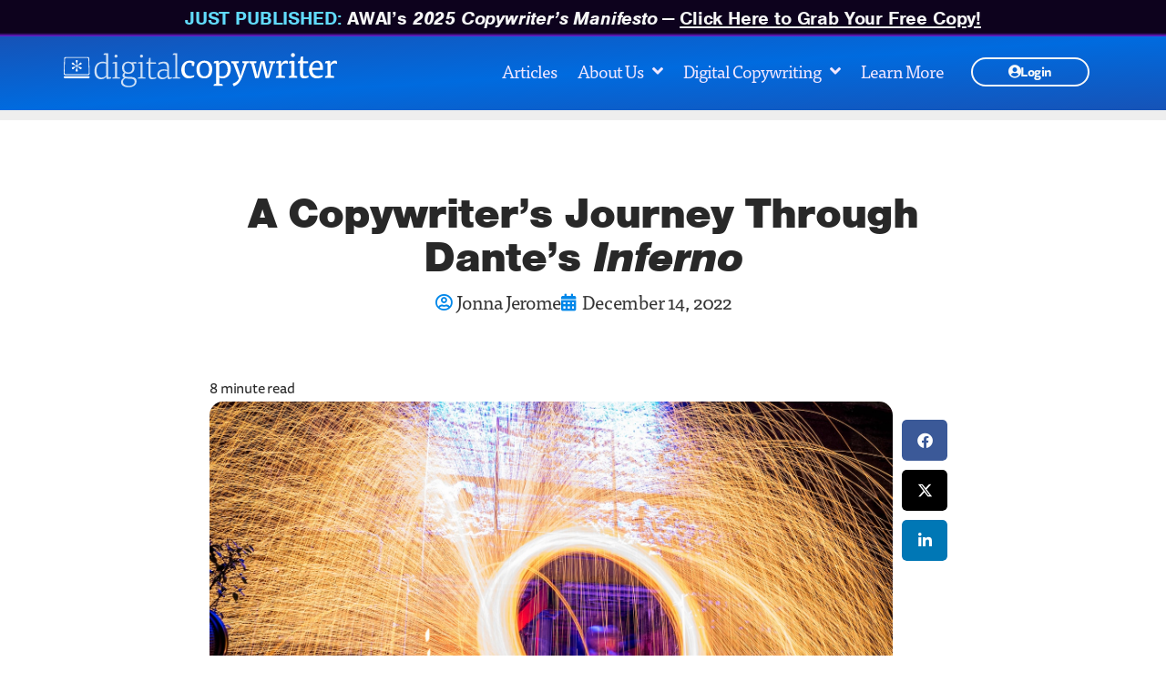

--- FILE ---
content_type: text/css
request_url: https://digitalcopywriter.com/wp-content/uploads/elementor/css/post-5.css?ver=1764799070
body_size: 1409
content:
.elementor-kit-5{--e-global-color-primary:#0187E9;--e-global-color-secondary:#822BFA;--e-global-color-text:#282828;--e-global-color-4acd2b4:#030303;--e-global-color-51d211b:#F8F8F8;--e-global-color-ee5dd83:#E4E4E4;--e-global-color-47f8e2f:#868686;--e-global-color-1524c39:#0187E9;--e-global-color-7c3255a:#822BFA;--e-global-color-7e0c8b8:#F1E7FF;--e-global-color-9d47223:#FFFFFF;--e-global-typography-primary-font-size:1em;--e-global-typography-primary-font-weight:400;--e-global-typography-secondary-font-weight:400;--e-global-typography-text-font-family:"ff-tisa-web-pro";--e-global-typography-text-font-size:1.3rem;--e-global-typography-text-font-weight:400;--e-global-typography-8622110-font-family:"nimbus-sans";--e-global-typography-8622110-font-size:1rem;--e-global-typography-8622110-font-weight:600;--e-global-typography-8622110-line-height:1.1em;--e-global-typography-8622110-letter-spacing:-0.5px;--e-global-typography-6f84ab0-font-family:"ff-tisa-sans-web-pro";--e-global-typography-6f84ab0-font-size:1.15rem;--e-global-typography-6f84ab0-font-weight:400;--e-global-typography-6f84ab0-line-height:1.3em;--e-global-typography-6f84ab0-letter-spacing:-0.3px;--e-global-typography-06a421a-font-family:"ff-tisa-sans-web-pro";--e-global-typography-06a421a-font-size:1.25rem;--e-global-typography-06a421a-font-weight:400;--e-global-typography-06a421a-line-height:1.45em;color:var( --e-global-color-text );font-family:"ff-tisa-web-pro", Times, Serif;font-size:1.3rem;font-weight:400;line-height:1.45em;letter-spacing:-0.2px;word-spacing:0.1px;}.elementor-kit-5 button,.elementor-kit-5 input[type="button"],.elementor-kit-5 input[type="submit"],.elementor-kit-5 .elementor-button{background-color:var( --e-global-color-1524c39 );font-family:"nimbus-sans", Times, Serif;font-size:1.33rem;letter-spacing:-0.5px;color:#FFFFFF;padding:14px 016px 15px 16px;}.elementor-kit-5 button:hover,.elementor-kit-5 button:focus,.elementor-kit-5 input[type="button"]:hover,.elementor-kit-5 input[type="button"]:focus,.elementor-kit-5 input[type="submit"]:hover,.elementor-kit-5 input[type="submit"]:focus,.elementor-kit-5 .elementor-button:hover,.elementor-kit-5 .elementor-button:focus{background-color:var( --e-global-color-7c3255a );color:#F5F6F6;}.elementor-kit-5 a{color:var( --e-global-color-1524c39 );font-size:1.25rem;letter-spacing:-1px;}.elementor-kit-5 a:hover{color:var( --e-global-color-7c3255a );}.elementor-kit-5 h1{color:var( --e-global-color-text );font-family:"nimbus-sans", Times, Serif;font-size:3rem;font-weight:800;line-height:1em;letter-spacing:-1px;}.elementor-kit-5 h2{color:var( --e-global-color-text );font-family:"nimbus-sans", Times, Serif;font-size:1.8rem;font-weight:900;line-height:1.2em;letter-spacing:-0.5px;}.elementor-kit-5 h3{color:var( --e-global-color-text );font-family:"nimbus-sans", Times, Serif;font-size:1.5rem;font-weight:800;line-height:1.2em;letter-spacing:-0.5px;}.elementor-kit-5 label{font-family:"ff-tisa-sans-web-pro", Times, Serif;font-size:0.85em;font-weight:500;}.elementor-kit-5 input:not([type="button"]):not([type="submit"]),.elementor-kit-5 textarea,.elementor-kit-5 .elementor-field-textual{background-color:#F4F4F4;border-style:solid;border-width:0px 0px 0px 0px;border-radius:10px 10px 10px 10px;padding:10px 10px 10px 10px;}.elementor-kit-5 input:focus:not([type="button"]):not([type="submit"]),.elementor-kit-5 textarea:focus,.elementor-kit-5 .elementor-field-textual:focus{border-radius:8px 8px 8px 8px;}.elementor-section.elementor-section-boxed > .elementor-container{max-width:1140px;}.e-con{--container-max-width:1140px;}.elementor-widget:not(:last-child){margin-block-end:0px;}.elementor-element{--widgets-spacing:0px 0px;--widgets-spacing-row:0px;--widgets-spacing-column:0px;}{}h1.entry-title{display:var(--page-title-display);}.site-header{padding-right:0px;padding-left:0px;}@media(max-width:1024px){.elementor-section.elementor-section-boxed > .elementor-container{max-width:1024px;}.e-con{--container-max-width:1024px;}}@media(max-width:767px){.elementor-kit-5 h1{font-size:2.25rem;}.elementor-kit-5 h2{font-size:1.5rem;line-height:1.1em;}.elementor-section.elementor-section-boxed > .elementor-container{max-width:767px;}.e-con{--container-max-width:767px;}}/* Start custom CSS */h1, h2, h3 {
    
    
}
.elementor-widget-text-editor h1,
.elementor-widget-text-editor h2,
.elementor-widget-text-editor h3 {
    /* default heading text area vertical spacing*/
    margin:2rem 0em 1rem;
        text-align: center;

    
}

.elementor-widget-text-editor ul, 
.elementor-widget-text-editor ol {
        /* default ul/ol bottom margin fix*/
    margin:0 0 1rem 0;
}



/* Vimeo/Video Direct Player Embeds */
.player {
	margin:0 50px;
	border:12px solid #eeeeee;
	border-radius:15px;
}
.embed-container {
	padding:56.25% 0 0 0;
	position:relative;
}
.embed-container iframe {
	border-radius:4px;
	position:absolute;
	top:0;
	left:0;
	width:100%;
	height:100%;
}

/* WP Image Overrides/Handlers */

@media screen and (max-width:800px){
    figure.alignright, img.alignright{
        display:block;
        margin:auto auto .8rem;
        float:none;  
        max-width:355px;
    }
    .wp-caption.alignright {
        margin:5px auto;
        text-align:center;
    }
    
}

/* Artificial type Formatting */

br.lb, br.alb {display:none}

@media screen and (min-width:796px) {
br.lb, br.alb {display:inline-block;}
}


/**** Browser Sanitation ****/ 
/* Firefox */
textarea:focus {outline:0px none transparent;} /
/* Safari */

/* Chromium */

/* Legacys Cleaners */
.upgrade-box {display:none;}


/* Singles for Text Module*/

/* Callout for Post Bubble Boxes*/
.callout {
    background-color: #f4f4f4;
    border-radius:8px;
    margin:1em 1.5em;
    padding:1em 2em;
    
}
/* Imag CSS Utility Styles*/
img.border {
    border:5px solid #ededed;
    border-radius:4px;
    margin:5px 5px 5px 5px;
}

img.rad8, img.rounded {
    border-radius:8px;
    margin:1rem auto;
}
@media screen and (min-width:30em) {
    .indent { margin: 30px;}
    .border.-thick {border:12px solid #ededed;}
   
}

.list-w-hl li  {font-weight: bold;}
.list-w-hl li p {font-weight: normal;}

/* CUSTOM COLORS */
.dcblue {color:#1759bd !important;}/* End custom CSS */

--- FILE ---
content_type: text/css
request_url: https://digitalcopywriter.com/wp-content/uploads/elementor/css/post-50565.css?ver=1764799096
body_size: 3023
content:
.elementor-50565 .elementor-element.elementor-element-4e59bb5{--display:flex;--flex-direction:column;--container-widget-width:100%;--container-widget-height:initial;--container-widget-flex-grow:0;--container-widget-align-self:initial;--flex-wrap-mobile:wrap;}.elementor-50565 .elementor-element.elementor-element-4e59bb5:not(.elementor-motion-effects-element-type-background), .elementor-50565 .elementor-element.elementor-element-4e59bb5 > .elementor-motion-effects-container > .elementor-motion-effects-layer{background-color:transparent;background-image:linear-gradient(180deg, #0D021D 90%, #7223E1 100%);}.elementor-50565 .elementor-element.elementor-element-d01894c{text-align:center;}.elementor-50565 .elementor-element.elementor-element-d01894c .elementor-heading-title{font-family:"nimbus-sans", Times, Serif;color:#F5F5F5;}.elementor-50565 .elementor-element.elementor-element-34444e2:not(.elementor-motion-effects-element-type-background), .elementor-50565 .elementor-element.elementor-element-34444e2 > .elementor-motion-effects-container > .elementor-motion-effects-layer{background-color:#004EA5;}.elementor-50565 .elementor-element.elementor-element-34444e2 > .elementor-background-overlay{background-image:url("https://media.digitalcopywriter.com/content/u/2022/03/squares-bg.png");background-position:center center;background-repeat:no-repeat;background-size:125% auto;opacity:0.15;transition:background 0.3s, border-radius 0.3s, opacity 0.3s;}.elementor-50565 .elementor-element.elementor-element-34444e2 > .elementor-container{max-width:1160px;}.elementor-50565 .elementor-element.elementor-element-34444e2{transition:background 0.3s, border 0.3s, border-radius 0.3s, box-shadow 0.3s;padding:10px 0px 8px 0px;z-index:999;}.elementor-50565 .elementor-element.elementor-element-6059365 > .elementor-widget-wrap > .elementor-widget:not(.elementor-widget__width-auto):not(.elementor-widget__width-initial):not(:last-child):not(.elementor-absolute){margin-bottom:0px;}.elementor-50565 .elementor-element.elementor-element-6059365 > .elementor-element-populated{margin:0px 0px 0px 0px;--e-column-margin-right:0px;--e-column-margin-left:0px;padding:0px 0px 0px 0px;}.elementor-50565 .elementor-element.elementor-element-cc434ae{margin-top:0rem;margin-bottom:0rem;padding:0rem 0rem 0.5rem 0rem;}.elementor-50565 .elementor-element.elementor-element-080b08e > .elementor-widget-wrap > .elementor-widget:not(.elementor-widget__width-auto):not(.elementor-widget__width-initial):not(:last-child):not(.elementor-absolute){margin-bottom:0px;}.elementor-50565 .elementor-element.elementor-element-080b08e > .elementor-element-populated{margin:0.5rem 0rem 0rem 0rem;--e-column-margin-right:0rem;--e-column-margin-left:0rem;padding:0px 0px 0px 0px;}.elementor-50565 .elementor-element.elementor-element-61d120d{text-align:left;}.elementor-50565 .elementor-element.elementor-element-61d120d img{width:300px;}.elementor-bc-flex-widget .elementor-50565 .elementor-element.elementor-element-5ccc617.elementor-column .elementor-widget-wrap{align-items:center;}.elementor-50565 .elementor-element.elementor-element-5ccc617.elementor-column.elementor-element[data-element_type="column"] > .elementor-widget-wrap.elementor-element-populated{align-content:center;align-items:center;}.elementor-50565 .elementor-element.elementor-element-5ccc617 > .elementor-widget-wrap > .elementor-widget:not(.elementor-widget__width-auto):not(.elementor-widget__width-initial):not(:last-child):not(.elementor-absolute){margin-bottom:0px;}.elementor-50565 .elementor-element.elementor-element-5ccc617 > .elementor-element-populated{margin:0px 0px 0px 0px;--e-column-margin-right:0px;--e-column-margin-left:0px;padding:0px 0px 0px 0px;}.elementor-50565 .elementor-element.elementor-element-7437c5d{z-index:9;--e-nav-menu-horizontal-menu-item-margin:calc( 11px / 2 );--nav-menu-icon-size:20px;}.elementor-50565 .elementor-element.elementor-element-7437c5d .elementor-menu-toggle{margin:0 auto;background-color:#FFFFFF;}.elementor-50565 .elementor-element.elementor-element-7437c5d .elementor-nav-menu .elementor-item{font-family:"ff-tisa-web-pro", Times, Serif;font-size:1.2rem;font-weight:500;}.elementor-50565 .elementor-element.elementor-element-7437c5d .elementor-nav-menu--main .elementor-item{color:var( --e-global-color-7e0c8b8 );fill:var( --e-global-color-7e0c8b8 );padding-left:6px;padding-right:6px;padding-top:10px;padding-bottom:10px;}.elementor-50565 .elementor-element.elementor-element-7437c5d .elementor-nav-menu--main .elementor-item:hover,
					.elementor-50565 .elementor-element.elementor-element-7437c5d .elementor-nav-menu--main .elementor-item.elementor-item-active,
					.elementor-50565 .elementor-element.elementor-element-7437c5d .elementor-nav-menu--main .elementor-item.highlighted,
					.elementor-50565 .elementor-element.elementor-element-7437c5d .elementor-nav-menu--main .elementor-item:focus{color:var( --e-global-color-9d47223 );fill:var( --e-global-color-9d47223 );}.elementor-50565 .elementor-element.elementor-element-7437c5d .elementor-nav-menu--main:not(.e--pointer-framed) .elementor-item:before,
					.elementor-50565 .elementor-element.elementor-element-7437c5d .elementor-nav-menu--main:not(.e--pointer-framed) .elementor-item:after{background-color:var( --e-global-color-7e0c8b8 );}.elementor-50565 .elementor-element.elementor-element-7437c5d .e--pointer-framed .elementor-item:before,
					.elementor-50565 .elementor-element.elementor-element-7437c5d .e--pointer-framed .elementor-item:after{border-color:var( --e-global-color-7e0c8b8 );}.elementor-50565 .elementor-element.elementor-element-7437c5d .elementor-nav-menu--main .elementor-item.elementor-item-active{color:var( --e-global-color-7e0c8b8 );}.elementor-50565 .elementor-element.elementor-element-7437c5d .elementor-nav-menu--main:not(.e--pointer-framed) .elementor-item.elementor-item-active:before,
					.elementor-50565 .elementor-element.elementor-element-7437c5d .elementor-nav-menu--main:not(.e--pointer-framed) .elementor-item.elementor-item-active:after{background-color:var( --e-global-color-7e0c8b8 );}.elementor-50565 .elementor-element.elementor-element-7437c5d .e--pointer-framed .elementor-item.elementor-item-active:before,
					.elementor-50565 .elementor-element.elementor-element-7437c5d .e--pointer-framed .elementor-item.elementor-item-active:after{border-color:var( --e-global-color-7e0c8b8 );}.elementor-50565 .elementor-element.elementor-element-7437c5d .e--pointer-framed .elementor-item:before{border-width:2px;}.elementor-50565 .elementor-element.elementor-element-7437c5d .e--pointer-framed.e--animation-draw .elementor-item:before{border-width:0 0 2px 2px;}.elementor-50565 .elementor-element.elementor-element-7437c5d .e--pointer-framed.e--animation-draw .elementor-item:after{border-width:2px 2px 0 0;}.elementor-50565 .elementor-element.elementor-element-7437c5d .e--pointer-framed.e--animation-corners .elementor-item:before{border-width:2px 0 0 2px;}.elementor-50565 .elementor-element.elementor-element-7437c5d .e--pointer-framed.e--animation-corners .elementor-item:after{border-width:0 2px 2px 0;}.elementor-50565 .elementor-element.elementor-element-7437c5d .e--pointer-underline .elementor-item:after,
					 .elementor-50565 .elementor-element.elementor-element-7437c5d .e--pointer-overline .elementor-item:before,
					 .elementor-50565 .elementor-element.elementor-element-7437c5d .e--pointer-double-line .elementor-item:before,
					 .elementor-50565 .elementor-element.elementor-element-7437c5d .e--pointer-double-line .elementor-item:after{height:2px;}.elementor-50565 .elementor-element.elementor-element-7437c5d .elementor-nav-menu--main:not(.elementor-nav-menu--layout-horizontal) .elementor-nav-menu > li:not(:last-child){margin-bottom:11px;}.elementor-50565 .elementor-element.elementor-element-7437c5d .elementor-nav-menu--dropdown a, .elementor-50565 .elementor-element.elementor-element-7437c5d .elementor-menu-toggle{color:#F7F7F7;fill:#F7F7F7;}.elementor-50565 .elementor-element.elementor-element-7437c5d .elementor-nav-menu--dropdown{background-color:#222222F6;border-radius:0px 8px 8px 8px;}.elementor-50565 .elementor-element.elementor-element-7437c5d .elementor-nav-menu--dropdown a:hover,
					.elementor-50565 .elementor-element.elementor-element-7437c5d .elementor-nav-menu--dropdown a:focus,
					.elementor-50565 .elementor-element.elementor-element-7437c5d .elementor-nav-menu--dropdown a.elementor-item-active,
					.elementor-50565 .elementor-element.elementor-element-7437c5d .elementor-nav-menu--dropdown a.highlighted,
					.elementor-50565 .elementor-element.elementor-element-7437c5d .elementor-menu-toggle:hover,
					.elementor-50565 .elementor-element.elementor-element-7437c5d .elementor-menu-toggle:focus{color:var( --e-global-color-7e0c8b8 );}.elementor-50565 .elementor-element.elementor-element-7437c5d .elementor-nav-menu--dropdown a:hover,
					.elementor-50565 .elementor-element.elementor-element-7437c5d .elementor-nav-menu--dropdown a:focus,
					.elementor-50565 .elementor-element.elementor-element-7437c5d .elementor-nav-menu--dropdown a.elementor-item-active,
					.elementor-50565 .elementor-element.elementor-element-7437c5d .elementor-nav-menu--dropdown a.highlighted{background-color:var( --e-global-color-secondary );}.elementor-50565 .elementor-element.elementor-element-7437c5d .elementor-nav-menu--dropdown a.elementor-item-active{color:#9E9E9E;}.elementor-50565 .elementor-element.elementor-element-7437c5d .elementor-nav-menu--dropdown li:first-child a{border-top-left-radius:0px;border-top-right-radius:8px;}.elementor-50565 .elementor-element.elementor-element-7437c5d .elementor-nav-menu--dropdown li:last-child a{border-bottom-right-radius:8px;border-bottom-left-radius:8px;}.elementor-50565 .elementor-element.elementor-element-7437c5d .elementor-nav-menu--dropdown a{padding-left:32px;padding-right:32px;padding-top:16px;padding-bottom:16px;}.elementor-50565 .elementor-element.elementor-element-7437c5d .elementor-nav-menu--dropdown li:not(:last-child){border-style:solid;border-color:#E0E0E011;border-bottom-width:1px;}.elementor-50565 .elementor-element.elementor-element-7437c5d .elementor-nav-menu--main > .elementor-nav-menu > li > .elementor-nav-menu--dropdown, .elementor-50565 .elementor-element.elementor-element-7437c5d .elementor-nav-menu__container.elementor-nav-menu--dropdown{margin-top:2px !important;}.elementor-50565 .elementor-element.elementor-element-7437c5d div.elementor-menu-toggle{color:#000000;}.elementor-50565 .elementor-element.elementor-element-7437c5d div.elementor-menu-toggle svg{fill:#000000;}.elementor-50565 .elementor-element.elementor-element-7437c5d div.elementor-menu-toggle:hover, .elementor-50565 .elementor-element.elementor-element-7437c5d div.elementor-menu-toggle:focus{color:#000000;}.elementor-50565 .elementor-element.elementor-element-7437c5d div.elementor-menu-toggle:hover svg, .elementor-50565 .elementor-element.elementor-element-7437c5d div.elementor-menu-toggle:focus svg{fill:#000000;}.elementor-50565 .elementor-element.elementor-element-fcf8001{z-index:9;--e-nav-menu-horizontal-menu-item-margin:calc( 11px / 2 );--nav-menu-icon-size:20px;}.elementor-50565 .elementor-element.elementor-element-fcf8001 .elementor-menu-toggle{margin:0 auto;background-color:#FFFFFF;}.elementor-50565 .elementor-element.elementor-element-fcf8001 .elementor-nav-menu .elementor-item{font-family:"ff-tisa-web-pro", Times, Serif;font-size:1.2rem;font-weight:500;}.elementor-50565 .elementor-element.elementor-element-fcf8001 .elementor-nav-menu--main .elementor-item{color:var( --e-global-color-7e0c8b8 );fill:var( --e-global-color-7e0c8b8 );padding-left:6px;padding-right:6px;padding-top:10px;padding-bottom:10px;}.elementor-50565 .elementor-element.elementor-element-fcf8001 .elementor-nav-menu--main .elementor-item:hover,
					.elementor-50565 .elementor-element.elementor-element-fcf8001 .elementor-nav-menu--main .elementor-item.elementor-item-active,
					.elementor-50565 .elementor-element.elementor-element-fcf8001 .elementor-nav-menu--main .elementor-item.highlighted,
					.elementor-50565 .elementor-element.elementor-element-fcf8001 .elementor-nav-menu--main .elementor-item:focus{color:var( --e-global-color-9d47223 );fill:var( --e-global-color-9d47223 );}.elementor-50565 .elementor-element.elementor-element-fcf8001 .elementor-nav-menu--main:not(.e--pointer-framed) .elementor-item:before,
					.elementor-50565 .elementor-element.elementor-element-fcf8001 .elementor-nav-menu--main:not(.e--pointer-framed) .elementor-item:after{background-color:var( --e-global-color-7e0c8b8 );}.elementor-50565 .elementor-element.elementor-element-fcf8001 .e--pointer-framed .elementor-item:before,
					.elementor-50565 .elementor-element.elementor-element-fcf8001 .e--pointer-framed .elementor-item:after{border-color:var( --e-global-color-7e0c8b8 );}.elementor-50565 .elementor-element.elementor-element-fcf8001 .elementor-nav-menu--main .elementor-item.elementor-item-active{color:var( --e-global-color-7e0c8b8 );}.elementor-50565 .elementor-element.elementor-element-fcf8001 .elementor-nav-menu--main:not(.e--pointer-framed) .elementor-item.elementor-item-active:before,
					.elementor-50565 .elementor-element.elementor-element-fcf8001 .elementor-nav-menu--main:not(.e--pointer-framed) .elementor-item.elementor-item-active:after{background-color:var( --e-global-color-7e0c8b8 );}.elementor-50565 .elementor-element.elementor-element-fcf8001 .e--pointer-framed .elementor-item.elementor-item-active:before,
					.elementor-50565 .elementor-element.elementor-element-fcf8001 .e--pointer-framed .elementor-item.elementor-item-active:after{border-color:var( --e-global-color-7e0c8b8 );}.elementor-50565 .elementor-element.elementor-element-fcf8001 .e--pointer-framed .elementor-item:before{border-width:2px;}.elementor-50565 .elementor-element.elementor-element-fcf8001 .e--pointer-framed.e--animation-draw .elementor-item:before{border-width:0 0 2px 2px;}.elementor-50565 .elementor-element.elementor-element-fcf8001 .e--pointer-framed.e--animation-draw .elementor-item:after{border-width:2px 2px 0 0;}.elementor-50565 .elementor-element.elementor-element-fcf8001 .e--pointer-framed.e--animation-corners .elementor-item:before{border-width:2px 0 0 2px;}.elementor-50565 .elementor-element.elementor-element-fcf8001 .e--pointer-framed.e--animation-corners .elementor-item:after{border-width:0 2px 2px 0;}.elementor-50565 .elementor-element.elementor-element-fcf8001 .e--pointer-underline .elementor-item:after,
					 .elementor-50565 .elementor-element.elementor-element-fcf8001 .e--pointer-overline .elementor-item:before,
					 .elementor-50565 .elementor-element.elementor-element-fcf8001 .e--pointer-double-line .elementor-item:before,
					 .elementor-50565 .elementor-element.elementor-element-fcf8001 .e--pointer-double-line .elementor-item:after{height:2px;}.elementor-50565 .elementor-element.elementor-element-fcf8001 .elementor-nav-menu--main:not(.elementor-nav-menu--layout-horizontal) .elementor-nav-menu > li:not(:last-child){margin-bottom:11px;}.elementor-50565 .elementor-element.elementor-element-fcf8001 .elementor-nav-menu--dropdown a, .elementor-50565 .elementor-element.elementor-element-fcf8001 .elementor-menu-toggle{color:#F7F7F7;fill:#F7F7F7;}.elementor-50565 .elementor-element.elementor-element-fcf8001 .elementor-nav-menu--dropdown{background-color:#222222F6;border-radius:0px 8px 8px 8px;}.elementor-50565 .elementor-element.elementor-element-fcf8001 .elementor-nav-menu--dropdown a:hover,
					.elementor-50565 .elementor-element.elementor-element-fcf8001 .elementor-nav-menu--dropdown a:focus,
					.elementor-50565 .elementor-element.elementor-element-fcf8001 .elementor-nav-menu--dropdown a.elementor-item-active,
					.elementor-50565 .elementor-element.elementor-element-fcf8001 .elementor-nav-menu--dropdown a.highlighted,
					.elementor-50565 .elementor-element.elementor-element-fcf8001 .elementor-menu-toggle:hover,
					.elementor-50565 .elementor-element.elementor-element-fcf8001 .elementor-menu-toggle:focus{color:var( --e-global-color-7e0c8b8 );}.elementor-50565 .elementor-element.elementor-element-fcf8001 .elementor-nav-menu--dropdown a:hover,
					.elementor-50565 .elementor-element.elementor-element-fcf8001 .elementor-nav-menu--dropdown a:focus,
					.elementor-50565 .elementor-element.elementor-element-fcf8001 .elementor-nav-menu--dropdown a.elementor-item-active,
					.elementor-50565 .elementor-element.elementor-element-fcf8001 .elementor-nav-menu--dropdown a.highlighted{background-color:var( --e-global-color-secondary );}.elementor-50565 .elementor-element.elementor-element-fcf8001 .elementor-nav-menu--dropdown a.elementor-item-active{color:#9E9E9E;}.elementor-50565 .elementor-element.elementor-element-fcf8001 .elementor-nav-menu--dropdown li:first-child a{border-top-left-radius:0px;border-top-right-radius:8px;}.elementor-50565 .elementor-element.elementor-element-fcf8001 .elementor-nav-menu--dropdown li:last-child a{border-bottom-right-radius:8px;border-bottom-left-radius:8px;}.elementor-50565 .elementor-element.elementor-element-fcf8001 .elementor-nav-menu--dropdown a{padding-left:32px;padding-right:32px;padding-top:16px;padding-bottom:16px;}.elementor-50565 .elementor-element.elementor-element-fcf8001 .elementor-nav-menu--dropdown li:not(:last-child){border-style:solid;border-color:#E0E0E011;border-bottom-width:1px;}.elementor-50565 .elementor-element.elementor-element-fcf8001 .elementor-nav-menu--main > .elementor-nav-menu > li > .elementor-nav-menu--dropdown, .elementor-50565 .elementor-element.elementor-element-fcf8001 .elementor-nav-menu__container.elementor-nav-menu--dropdown{margin-top:2px !important;}.elementor-50565 .elementor-element.elementor-element-fcf8001 div.elementor-menu-toggle{color:#000000;}.elementor-50565 .elementor-element.elementor-element-fcf8001 div.elementor-menu-toggle svg{fill:#000000;}.elementor-50565 .elementor-element.elementor-element-fcf8001 div.elementor-menu-toggle:hover, .elementor-50565 .elementor-element.elementor-element-fcf8001 div.elementor-menu-toggle:focus{color:#000000;}.elementor-50565 .elementor-element.elementor-element-fcf8001 div.elementor-menu-toggle:hover svg, .elementor-50565 .elementor-element.elementor-element-fcf8001 div.elementor-menu-toggle:focus svg{fill:#000000;}.elementor-bc-flex-widget .elementor-50565 .elementor-element.elementor-element-823a638.elementor-column .elementor-widget-wrap{align-items:center;}.elementor-50565 .elementor-element.elementor-element-823a638.elementor-column.elementor-element[data-element_type="column"] > .elementor-widget-wrap.elementor-element-populated{align-content:center;align-items:center;}.elementor-50565 .elementor-element.elementor-element-823a638 > .elementor-widget-wrap > .elementor-widget:not(.elementor-widget__width-auto):not(.elementor-widget__width-initial):not(:last-child):not(.elementor-absolute){margin-bottom:0px;}.elementor-50565 .elementor-element.elementor-element-8606339 .elementor-button{background-color:#F8F8F800;width:130px;-webkit-box-pack:center;-ms-flex-pack:center;justify-content:center;-webkit-box-align:center;-ms-flex-align:center;align-items:center;display:inline-flex;font-family:"ff-tisa-sans-web-pro", Times, Serif;font-size:0.9rem;font-weight:600;fill:var( --e-global-color-51d211b );color:var( --e-global-color-51d211b );border-style:solid;border-width:2px 2px 2px 2px;border-color:var( --e-global-color-51d211b );border-radius:100px 100px 100px 100px;padding:7px 05px 7px 5px;}.elementor-50565 .elementor-element.elementor-element-8606339 .elementor-button:hover, .elementor-50565 .elementor-element.elementor-element-8606339 .elementor-button:focus{background-color:var( --e-global-color-secondary );color:var( --e-global-color-51d211b );}.elementor-50565 .elementor-element.elementor-element-8606339 > .elementor-widget-container{margin:0px 0px 0px 0px;padding:0px 0px 0px 0px;}.elementor-50565 .elementor-element.elementor-element-8606339 .elementor-button-content-wrapper{flex-direction:row;}.elementor-50565 .elementor-element.elementor-element-8606339 .elementor-button:hover svg, .elementor-50565 .elementor-element.elementor-element-8606339 .elementor-button:focus svg{fill:var( --e-global-color-51d211b );}.elementor-50565 .elementor-element.elementor-element-eec57ee .elementor-button{background-color:#F8F8F800;width:130px;-webkit-box-pack:center;-ms-flex-pack:center;justify-content:center;-webkit-box-align:center;-ms-flex-align:center;align-items:center;display:inline-flex;font-family:"ff-tisa-sans-web-pro", Times, Serif;font-size:0.9rem;font-weight:600;fill:var( --e-global-color-51d211b );color:var( --e-global-color-51d211b );border-style:solid;border-width:2px 2px 2px 2px;border-color:var( --e-global-color-51d211b );border-radius:100px 100px 100px 100px;padding:7px 05px 7px 5px;}.elementor-50565 .elementor-element.elementor-element-eec57ee .elementor-button:hover, .elementor-50565 .elementor-element.elementor-element-eec57ee .elementor-button:focus{background-color:var( --e-global-color-secondary );color:var( --e-global-color-51d211b );}.elementor-50565 .elementor-element.elementor-element-eec57ee .elementor-button-content-wrapper{flex-direction:row;}.elementor-50565 .elementor-element.elementor-element-eec57ee .elementor-button:hover svg, .elementor-50565 .elementor-element.elementor-element-eec57ee .elementor-button:focus svg{fill:var( --e-global-color-51d211b );}.elementor-50565 .elementor-element.elementor-element-ed337ac{--display:flex;--flex-direction:row;--container-widget-width:calc( ( 1 - var( --container-widget-flex-grow ) ) * 100% );--container-widget-height:100%;--container-widget-flex-grow:1;--container-widget-align-self:stretch;--flex-wrap-mobile:wrap;--align-items:stretch;--gap:10px 10px;--row-gap:10px;--column-gap:10px;--margin-top:0px;--margin-bottom:0px;--margin-left:0px;--margin-right:0px;--padding-top:0px;--padding-bottom:0px;--padding-left:0px;--padding-right:0px;--z-index:99;}.elementor-50565 .elementor-element.elementor-element-ed337ac:not(.elementor-motion-effects-element-type-background), .elementor-50565 .elementor-element.elementor-element-ed337ac > .elementor-motion-effects-container > .elementor-motion-effects-layer{background-color:#EEEEEE;}.elementor-50565 .elementor-element.elementor-element-7dd7582{--display:flex;--gap:0px 0px;--row-gap:0px;--column-gap:0px;--margin-top:0px;--margin-bottom:0px;--margin-left:0px;--margin-right:0px;--padding-top:0px;--padding-bottom:0px;--padding-left:0px;--padding-right:0px;}.elementor-50565 .elementor-element.elementor-element-7dd7582:not(.elementor-motion-effects-element-type-background), .elementor-50565 .elementor-element.elementor-element-7dd7582 > .elementor-motion-effects-container > .elementor-motion-effects-layer{background-color:#02010100;}.elementor-50565 .elementor-element.elementor-element-30dc3c0{--direction:ltr;z-index:999;--horizontal-progress-border:none;--progress-border-radius:0px 0px 0px 0px;--horizontal-height:6px;--horizontal-border-style:none;--tracker-padding:0px 0px 0px 0px;}.elementor-50565 .elementor-element.elementor-element-30dc3c0 .current-progress{background-color:#39B54A;}.elementor-50565 .elementor-element.elementor-element-30dc3c0 .elementor-scrolling-tracker-horizontal{background-color:#FFFFFF00;}.elementor-50565 .elementor-element.elementor-element-30dc3c0 > .elementor-widget-container{margin:0px 0px 0px 0px;padding:0px 0px 0px 0px;}.elementor-50565 .elementor-element.elementor-element-30dc3c0.ha-has-bg-overlay:hover > .elementor-widget-container::before{transition:background 0.3s;}.elementor-50565 .elementor-element.elementor-element-bb3b6e2{--display:flex;--flex-direction:row;--container-widget-width:calc( ( 1 - var( --container-widget-flex-grow ) ) * 100% );--container-widget-height:100%;--container-widget-flex-grow:1;--container-widget-align-self:stretch;--flex-wrap-mobile:wrap;--justify-content:center;--align-items:center;--gap:10px 10px;--row-gap:10px;--column-gap:10px;--margin-top:0px;--margin-bottom:0px;--margin-left:0px;--margin-right:0px;--padding-top:0px;--padding-bottom:5px;--padding-left:0px;--padding-right:0px;--z-index:1;}.elementor-50565 .elementor-element.elementor-element-bb3b6e2:not(.elementor-motion-effects-element-type-background), .elementor-50565 .elementor-element.elementor-element-bb3b6e2 > .elementor-motion-effects-container > .elementor-motion-effects-layer{background-color:#EEEEEE;}.elementor-50565 .elementor-element.elementor-element-bb3b6e2.e-con{--align-self:center;}.elementor-50565 .elementor-element.elementor-element-873e6c1 .elementor-button{background-color:#EEEEEE;width:135px;-webkit-box-pack:center;-ms-flex-pack:center;justify-content:center;-webkit-box-align:center;-ms-flex-align:center;align-items:center;display:inline-flex;font-size:1rem;fill:var( --e-global-color-47f8e2f );color:var( --e-global-color-47f8e2f );border-style:solid;border-width:2px 2px 2px 2px;border-color:var( --e-global-color-47f8e2f );border-radius:100px 100px 100px 100px;padding:4px 010px 4px 010px;}.elementor-50565 .elementor-element.elementor-element-873e6c1 .elementor-button:hover, .elementor-50565 .elementor-element.elementor-element-873e6c1 .elementor-button:focus{background-color:var( --e-global-color-secondary );color:var( --e-global-color-51d211b );border-color:var( --e-global-color-secondary );}.elementor-50565 .elementor-element.elementor-element-873e6c1 > .elementor-widget-container{margin:0px 0px 0px 0px;}.elementor-50565 .elementor-element.elementor-element-873e6c1 .elementor-button-content-wrapper{flex-direction:row;}.elementor-50565 .elementor-element.elementor-element-873e6c1 .elementor-button:hover svg, .elementor-50565 .elementor-element.elementor-element-873e6c1 .elementor-button:focus svg{fill:var( --e-global-color-51d211b );}.elementor-50565 .elementor-element.elementor-element-1f3c466 .elementor-button{background-color:#EEEEEE;width:135px;-webkit-box-pack:center;-ms-flex-pack:center;justify-content:center;-webkit-box-align:center;-ms-flex-align:center;align-items:center;display:inline-flex;font-size:1rem;fill:var( --e-global-color-47f8e2f );color:var( --e-global-color-47f8e2f );border-style:solid;border-width:2px 2px 2px 2px;border-color:var( --e-global-color-47f8e2f );border-radius:100px 100px 100px 100px;padding:4px 010px 4px 010px;}.elementor-50565 .elementor-element.elementor-element-1f3c466 .elementor-button:hover, .elementor-50565 .elementor-element.elementor-element-1f3c466 .elementor-button:focus{background-color:#822BFA;color:var( --e-global-color-51d211b );border-color:var( --e-global-color-secondary );}.elementor-50565 .elementor-element.elementor-element-1f3c466 > .elementor-widget-container{margin:0px 0px 0px 0px;}.elementor-50565 .elementor-element.elementor-element-1f3c466 .elementor-button-content-wrapper{flex-direction:row;}.elementor-50565 .elementor-element.elementor-element-1f3c466 .elementor-button:hover svg, .elementor-50565 .elementor-element.elementor-element-1f3c466 .elementor-button:focus svg{fill:var( --e-global-color-51d211b );}.elementor-50565 .elementor-element.elementor-element-19cdc55 .elementor-button{background-color:#EEEEEE;width:135px;-webkit-box-pack:center;-ms-flex-pack:center;justify-content:center;-webkit-box-align:center;-ms-flex-align:center;align-items:center;display:inline-flex;font-size:1rem;fill:var( --e-global-color-47f8e2f );color:var( --e-global-color-47f8e2f );border-style:solid;border-width:2px 2px 2px 2px;border-color:var( --e-global-color-47f8e2f );border-radius:100px 100px 100px 100px;padding:4px 010px 4px 010px;}.elementor-50565 .elementor-element.elementor-element-19cdc55 .elementor-button:hover, .elementor-50565 .elementor-element.elementor-element-19cdc55 .elementor-button:focus{background-color:var( --e-global-color-secondary );color:var( --e-global-color-51d211b );border-color:var( --e-global-color-secondary );}.elementor-50565 .elementor-element.elementor-element-19cdc55 > .elementor-widget-container{margin:0px 0px 0px 0px;}.elementor-50565 .elementor-element.elementor-element-19cdc55 .elementor-button-content-wrapper{flex-direction:row;}.elementor-50565 .elementor-element.elementor-element-19cdc55 .elementor-button:hover svg, .elementor-50565 .elementor-element.elementor-element-19cdc55 .elementor-button:focus svg{fill:var( --e-global-color-51d211b );}.elementor-50565 .elementor-element.elementor-element-1bf9a3b .elementor-button{background-color:#EEEEEE;width:135px;-webkit-box-pack:center;-ms-flex-pack:center;justify-content:center;-webkit-box-align:center;-ms-flex-align:center;align-items:center;display:inline-flex;font-size:1rem;fill:var( --e-global-color-47f8e2f );color:var( --e-global-color-47f8e2f );border-style:solid;border-width:2px 2px 2px 2px;border-color:var( --e-global-color-47f8e2f );border-radius:100px 100px 100px 100px;padding:4px 010px 4px 010px;}.elementor-50565 .elementor-element.elementor-element-1bf9a3b .elementor-button:hover, .elementor-50565 .elementor-element.elementor-element-1bf9a3b .elementor-button:focus{background-color:var( --e-global-color-secondary );color:var( --e-global-color-51d211b );border-color:var( --e-global-color-secondary );}.elementor-50565 .elementor-element.elementor-element-1bf9a3b > .elementor-widget-container{margin:0px 0px 0px 0px;}.elementor-50565 .elementor-element.elementor-element-1bf9a3b .elementor-button-content-wrapper{flex-direction:row;}.elementor-50565 .elementor-element.elementor-element-1bf9a3b .elementor-button:hover svg, .elementor-50565 .elementor-element.elementor-element-1bf9a3b .elementor-button:focus svg{fill:var( --e-global-color-51d211b );}.elementor-50565 .elementor-element.elementor-element-bb7cf10 .elementor-button{background-color:#EEEEEE;width:135px;-webkit-box-pack:center;-ms-flex-pack:center;justify-content:center;-webkit-box-align:center;-ms-flex-align:center;align-items:center;display:inline-flex;font-size:1rem;fill:var( --e-global-color-47f8e2f );color:var( --e-global-color-47f8e2f );border-style:solid;border-width:2px 2px 2px 2px;border-color:var( --e-global-color-47f8e2f );border-radius:100px 100px 100px 100px;padding:4px 010px 4px 010px;}.elementor-50565 .elementor-element.elementor-element-bb7cf10 .elementor-button:hover, .elementor-50565 .elementor-element.elementor-element-bb7cf10 .elementor-button:focus{background-color:var( --e-global-color-secondary );color:var( --e-global-color-51d211b );border-color:var( --e-global-color-secondary );}.elementor-50565 .elementor-element.elementor-element-bb7cf10 > .elementor-widget-container{margin:0px 0px 0px 0px;}.elementor-50565 .elementor-element.elementor-element-bb7cf10 .elementor-button-content-wrapper{flex-direction:row;}.elementor-50565 .elementor-element.elementor-element-bb7cf10 .elementor-button:hover svg, .elementor-50565 .elementor-element.elementor-element-bb7cf10 .elementor-button:focus svg{fill:var( --e-global-color-51d211b );}.elementor-50565 .elementor-element.elementor-element-b62bda1{--display:flex;--gap:0px 0px;--row-gap:0px;--column-gap:0px;--padding-top:0px;--padding-bottom:0px;--padding-left:25px;--padding-right:0px;}.elementor-50565 .elementor-element.elementor-element-8f926af > .elementor-widget-container{margin:1px 0px 2px 0px;padding:0px 0px 0px 0px;}.elementor-50565 .elementor-element.elementor-element-8f926af .elementor-search-form__container{min-height:40px;}.elementor-50565 .elementor-element.elementor-element-8f926af .elementor-search-form__submit{min-width:40px;}body:not(.rtl) .elementor-50565 .elementor-element.elementor-element-8f926af .elementor-search-form__icon{padding-left:calc(40px / 3);}body.rtl .elementor-50565 .elementor-element.elementor-element-8f926af .elementor-search-form__icon{padding-right:calc(40px / 3);}.elementor-50565 .elementor-element.elementor-element-8f926af .elementor-search-form__input, .elementor-50565 .elementor-element.elementor-element-8f926af.elementor-search-form--button-type-text .elementor-search-form__submit{padding-left:calc(40px / 3);padding-right:calc(40px / 3);}.elementor-50565 .elementor-element.elementor-element-8f926af input[type="search"].elementor-search-form__input{font-family:"nimbus-sans", Times, Serif;font-size:1.1rem;font-weight:600;line-height:1.1em;letter-spacing:-0.5px;}.elementor-50565 .elementor-element.elementor-element-8f926af:not(.elementor-search-form--skin-full_screen) .elementor-search-form__container{border-radius:3px;}.elementor-50565 .elementor-element.elementor-element-8f926af.elementor-search-form--skin-full_screen input[type="search"].elementor-search-form__input{border-radius:3px;}.elementor-50565 .elementor-element.elementor-element-8f926af .elementor-search-form__submit:hover{background-color:#636363;}.elementor-50565 .elementor-element.elementor-element-8f926af .elementor-search-form__submit:focus{background-color:#636363;}.elementor-50565 .elementor-element.elementor-element-d431114{--display:flex;--flex-direction:column;--container-widget-width:100%;--container-widget-height:initial;--container-widget-flex-grow:0;--container-widget-align-self:initial;--flex-wrap-mobile:wrap;}.elementor-theme-builder-content-area{height:400px;}.elementor-location-header:before, .elementor-location-footer:before{content:"";display:table;clear:both;}@media(max-width:1024px){.elementor-50565 .elementor-element.elementor-element-7437c5d .elementor-nav-menu .elementor-item{font-size:14px;}.elementor-50565 .elementor-element.elementor-element-7437c5d{--e-nav-menu-horizontal-menu-item-margin:calc( 0px / 2 );}.elementor-50565 .elementor-element.elementor-element-7437c5d .elementor-nav-menu--main:not(.elementor-nav-menu--layout-horizontal) .elementor-nav-menu > li:not(:last-child){margin-bottom:0px;}.elementor-50565 .elementor-element.elementor-element-fcf8001 .elementor-nav-menu .elementor-item{font-size:14px;}.elementor-50565 .elementor-element.elementor-element-fcf8001{--e-nav-menu-horizontal-menu-item-margin:calc( 0px / 2 );}.elementor-50565 .elementor-element.elementor-element-fcf8001 .elementor-nav-menu--main:not(.elementor-nav-menu--layout-horizontal) .elementor-nav-menu > li:not(:last-child){margin-bottom:0px;}}@media(max-width:767px){.elementor-50565 .elementor-element.elementor-element-4e59bb5{--padding-top:5px;--padding-bottom:12px;--padding-left:5px;--padding-right:5px;}.elementor-50565 .elementor-element.elementor-element-080b08e{width:77%;}.elementor-50565 .elementor-element.elementor-element-61d120d > .elementor-widget-container{padding:0px 0px 0px 5px;}.elementor-50565 .elementor-element.elementor-element-5ccc617{width:22%;}.elementor-50565 .elementor-element.elementor-element-7437c5d{z-index:19;}.elementor-50565 .elementor-element.elementor-element-7437c5d .elementor-nav-menu .elementor-item{font-size:1.2rem;}.elementor-50565 .elementor-element.elementor-element-7437c5d .elementor-nav-menu--dropdown .elementor-item, .elementor-50565 .elementor-element.elementor-element-7437c5d .elementor-nav-menu--dropdown  .elementor-sub-item{font-size:1.2rem;}.elementor-50565 .elementor-element.elementor-element-7437c5d .elementor-nav-menu--dropdown a{padding-top:10px;padding-bottom:10px;}.elementor-50565 .elementor-element.elementor-element-fcf8001{z-index:19;}.elementor-50565 .elementor-element.elementor-element-fcf8001 .elementor-nav-menu .elementor-item{font-size:1.2rem;}.elementor-50565 .elementor-element.elementor-element-fcf8001 .elementor-nav-menu--main .elementor-item{padding-top:4px;padding-bottom:4px;}.elementor-50565 .elementor-element.elementor-element-fcf8001 .elementor-nav-menu--dropdown .elementor-item, .elementor-50565 .elementor-element.elementor-element-fcf8001 .elementor-nav-menu--dropdown  .elementor-sub-item{font-size:1.2rem;}.elementor-50565 .elementor-element.elementor-element-fcf8001 .elementor-nav-menu--dropdown a{padding-left:0px;padding-right:0px;padding-top:20px;padding-bottom:20px;}.elementor-50565 .elementor-element.elementor-element-fcf8001 .elementor-nav-menu--main > .elementor-nav-menu > li > .elementor-nav-menu--dropdown, .elementor-50565 .elementor-element.elementor-element-fcf8001 .elementor-nav-menu__container.elementor-nav-menu--dropdown{margin-top:16px !important;}.elementor-50565 .elementor-element.elementor-element-823a638 > .elementor-element-populated{margin:0.5rem 0rem 0rem 0rem;--e-column-margin-right:0rem;--e-column-margin-left:0rem;}.elementor-50565 .elementor-element.elementor-element-ed337ac{--z-index:9;}.elementor-50565 .elementor-element.elementor-element-bb3b6e2{--flex-direction:row-reverse;--container-widget-width:initial;--container-widget-height:100%;--container-widget-flex-grow:1;--container-widget-align-self:stretch;--flex-wrap-mobile:wrap-reverse;--gap:4px 4px;--row-gap:4px;--column-gap:4px;--margin-top:0px;--margin-bottom:0px;--margin-left:0px;--margin-right:0px;--padding-top:7px;--padding-bottom:4px;--padding-left:0px;--padding-right:0px;--z-index:0;}.elementor-50565 .elementor-element.elementor-element-b62bda1{--padding-top:3px;--padding-bottom:3px;--padding-left:25px;--padding-right:25px;}.elementor-50565 .elementor-element.elementor-element-b62bda1.e-con{--flex-grow:0;--flex-shrink:1;}.elementor-50565 .elementor-element.elementor-element-8f926af > .elementor-widget-container{padding:0rem 0rem 0.5rem 0rem;}}@media(min-width:768px){.elementor-50565 .elementor-element.elementor-element-4e59bb5{--content-width:980px;}.elementor-50565 .elementor-element.elementor-element-6059365{width:100%;}.elementor-50565 .elementor-element.elementor-element-5ccc617{width:51.927%;}.elementor-50565 .elementor-element.elementor-element-823a638{width:14.377%;}.elementor-50565 .elementor-element.elementor-element-bb3b6e2{--content-width:1160px;}.elementor-50565 .elementor-element.elementor-element-b62bda1{--width:33%;}}@media(min-width:1025px){.elementor-50565 .elementor-element.elementor-element-34444e2 > .elementor-background-overlay{background-attachment:scroll;}}/* Start custom CSS for section, class: .elementor-element-34444e2 */.elementor-50565 .elementor-element.elementor-element-34444e2{
    background:#1653b7;
        background-image:linear-gradient(to left top,   #1653b7, #006bdf,  #1653b7);
}/* End custom CSS */
/* Start custom CSS for button, class: .elementor-element-1f3c466 */*:hover,
*:visited{
    color#fff !important;
}/* End custom CSS */
/* Start custom CSS for search-form, class: .elementor-element-8f926af */.navsearch .elementor-search-form__input {
    background-color: #fff !important
}/* End custom CSS */

--- FILE ---
content_type: text/css
request_url: https://digitalcopywriter.com/wp-content/uploads/elementor/css/post-49845.css?ver=1767722440
body_size: 1728
content:
.elementor-49845 .elementor-element.elementor-element-9d86c9a{--display:flex;}.elementor-49845 .elementor-element.elementor-element-f389fc2{--display:flex;--flex-direction:row;--container-widget-width:calc( ( 1 - var( --container-widget-flex-grow ) ) * 100% );--container-widget-height:100%;--container-widget-flex-grow:1;--container-widget-align-self:stretch;--flex-wrap-mobile:wrap;--justify-content:center;--align-items:flex-start;border-style:solid;--border-style:solid;border-width:9px 9px 9px 9px;--border-top-width:9px;--border-right-width:9px;--border-bottom-width:9px;--border-left-width:9px;border-color:#DFE5FF;--border-color:#DFE5FF;--border-radius:8px 8px 8px 8px;--margin-top:0px;--margin-bottom:0px;--margin-left:0px;--margin-right:0px;--padding-top:15px;--padding-bottom:15px;--padding-left:15px;--padding-right:15px;}.elementor-49845 .elementor-element.elementor-element-f389fc2:not(.elementor-motion-effects-element-type-background), .elementor-49845 .elementor-element.elementor-element-f389fc2 > .elementor-motion-effects-container > .elementor-motion-effects-layer{background-color:#385AF0;}.elementor-49845 .elementor-element.elementor-element-8c07b06{--display:flex;--border-radius:8px 8px 8px 8px;--padding-top:0px;--padding-bottom:0px;--padding-left:0px;--padding-right:0px;}.elementor-49845 .elementor-element.elementor-element-8c07b06.e-con{--align-self:center;--flex-grow:0;--flex-shrink:0;}.elementor-49845 .elementor-element.elementor-element-a3b0811 .elementor-heading-title{font-size:1.2em;color:#F2C855;}.elementor-49845 .elementor-element.elementor-element-c3bc6b2 .elementor-heading-title{font-size:1em;color:#FFFFFF;}.elementor-49845 .elementor-element.elementor-element-7edbc7c{--display:flex;}.elementor-49845 .elementor-element.elementor-element-7edbc7c.e-con{--align-self:center;}.elementor-49845 .elementor-element.elementor-element-2b5ce59 .elementor-button{background-color:#F2C855;font-weight:bold;fill:#0C0B0B;color:#0C0B0B;}.elementor-49845 .elementor-element.elementor-element-2b5ce59.elementor-element{--flex-grow:1;--flex-shrink:1;}.elementor-49845 .elementor-element.elementor-element-2b5ce59 .elementor-button-content-wrapper{flex-direction:row;}.elementor-49845 .elementor-element.elementor-element-2b5ce59 .elementor-button .elementor-button-content-wrapper{gap:5px;}.elementor-49845 .elementor-element.elementor-element-ee1d466{--display:flex;}.elementor-49845 .elementor-element.elementor-element-85fb834{--display:flex;--flex-direction:row;--container-widget-width:calc( ( 1 - var( --container-widget-flex-grow ) ) * 100% );--container-widget-height:100%;--container-widget-flex-grow:1;--container-widget-align-self:stretch;--flex-wrap-mobile:wrap;--justify-content:center;--align-items:flex-start;border-style:solid;--border-style:solid;border-width:9px 9px 9px 9px;--border-top-width:9px;--border-right-width:9px;--border-bottom-width:9px;--border-left-width:9px;border-color:#DFE5FF;--border-color:#DFE5FF;--border-radius:8px 8px 8px 8px;--margin-top:0px;--margin-bottom:0px;--margin-left:0px;--margin-right:0px;--padding-top:15px;--padding-bottom:15px;--padding-left:15px;--padding-right:15px;}.elementor-49845 .elementor-element.elementor-element-85fb834:not(.elementor-motion-effects-element-type-background), .elementor-49845 .elementor-element.elementor-element-85fb834 > .elementor-motion-effects-container > .elementor-motion-effects-layer{background-color:#385AF0;}.elementor-49845 .elementor-element.elementor-element-4a3e248{--display:flex;--border-radius:8px 8px 8px 8px;--padding-top:0px;--padding-bottom:0px;--padding-left:0px;--padding-right:0px;}.elementor-49845 .elementor-element.elementor-element-4a3e248.e-con{--align-self:center;--flex-grow:0;--flex-shrink:0;}.elementor-49845 .elementor-element.elementor-element-6ccca83 .elementor-heading-title{font-size:1.2em;color:#F2C855;}.elementor-49845 .elementor-element.elementor-element-a961b61 .elementor-heading-title{font-size:1em;color:#FFFFFF;}.elementor-49845 .elementor-element.elementor-element-9bc988b{--display:flex;}.elementor-49845 .elementor-element.elementor-element-9bc988b.e-con{--align-self:center;}.elementor-49845 .elementor-element.elementor-element-edf8ac9 .elementor-button{background-color:#F2C855;font-weight:bold;fill:#0C0B0B;color:#0C0B0B;}.elementor-49845 .elementor-element.elementor-element-edf8ac9.elementor-element{--flex-grow:1;--flex-shrink:1;}.elementor-49845 .elementor-element.elementor-element-edf8ac9 .elementor-button-content-wrapper{flex-direction:row;}.elementor-49845 .elementor-element.elementor-element-edf8ac9 .elementor-button .elementor-button-content-wrapper{gap:5px;}.elementor-49845 .elementor-element.elementor-element-2ef0f1aa:not(.elementor-motion-effects-element-type-background), .elementor-49845 .elementor-element.elementor-element-2ef0f1aa > .elementor-motion-effects-container > .elementor-motion-effects-layer{background-color:var( --e-global-color-4acd2b4 );}.elementor-49845 .elementor-element.elementor-element-2ef0f1aa > .elementor-background-overlay{opacity:0.13;transition:background 0.3s, border-radius 0.3s, opacity 0.3s;}.elementor-49845 .elementor-element.elementor-element-2ef0f1aa{transition:background 0.3s, border 0.3s, border-radius 0.3s, box-shadow 0.3s;margin-top:0rem;margin-bottom:0rem;padding:1rem 0rem 0rem 0rem;}.elementor-49845 .elementor-element.elementor-element-4d904a1 > .elementor-element-populated >  .elementor-background-overlay{background-image:url("https://media.digitalcopywriter.com/content/u/2022/03/dc_icon_white.svg");background-position:center left;background-repeat:no-repeat;opacity:0.1;}.elementor-49845 .elementor-element.elementor-element-4d904a1 > .elementor-element-populated{transition:background 0.3s, border 0.3s, border-radius 0.3s, box-shadow 0.3s;padding:2rem 0rem 0rem 0.5rem;}.elementor-49845 .elementor-element.elementor-element-4d904a1 > .elementor-element-populated > .elementor-background-overlay{transition:background 0.3s, border-radius 0.3s, opacity 0.3s;}.elementor-49845 .elementor-element.elementor-element-801c269 > .elementor-widget-container{margin:0rem 0rem 0.5rem 0rem;}.elementor-49845 .elementor-element.elementor-element-801c269{text-align:left;}.elementor-49845 .elementor-element.elementor-element-801c269 img{width:250px;}.elementor-49845 .elementor-element.elementor-element-29f4594 > .elementor-widget-container{margin:0rem 0rem 0.25rem 0rem;}.elementor-49845 .elementor-element.elementor-element-29f4594 .elementor-heading-title{font-size:1rem;font-weight:600;color:var( --e-global-color-51d211b );}.elementor-49845 .elementor-element.elementor-element-c530829 > .elementor-widget-container{margin:0rem 0rem 0rem 0rem;}.elementor-49845 .elementor-element.elementor-element-c530829{font-family:"ff-tisa-sans-web-pro", Times, Serif;font-size:1rem;font-weight:400;line-height:1.1em;letter-spacing:-0.5px;color:rgba(255,255,255,0.79);}.elementor-49845 .elementor-element.elementor-element-9811c42 > .elementor-element-populated{padding:2rem 0rem 0rem 0rem;}.elementor-49845 .elementor-element.elementor-element-5c5032d .elementor-heading-title{font-family:"nimbus-sans", Times, Serif;font-size:1.2rem;font-weight:600;line-height:1.1em;letter-spacing:-0.5px;color:#ffffff;}.elementor-49845 .elementor-element.elementor-element-166be83 > .elementor-widget-container{padding:0.5rem 0rem 0rem 0rem;}.elementor-49845 .elementor-element.elementor-element-166be83 .elementor-icon-list-items:not(.elementor-inline-items) .elementor-icon-list-item:not(:last-child){padding-block-end:calc(6px/2);}.elementor-49845 .elementor-element.elementor-element-166be83 .elementor-icon-list-items:not(.elementor-inline-items) .elementor-icon-list-item:not(:first-child){margin-block-start:calc(6px/2);}.elementor-49845 .elementor-element.elementor-element-166be83 .elementor-icon-list-items.elementor-inline-items .elementor-icon-list-item{margin-inline:calc(6px/2);}.elementor-49845 .elementor-element.elementor-element-166be83 .elementor-icon-list-items.elementor-inline-items{margin-inline:calc(-6px/2);}.elementor-49845 .elementor-element.elementor-element-166be83 .elementor-icon-list-items.elementor-inline-items .elementor-icon-list-item:after{inset-inline-end:calc(-6px/2);}.elementor-49845 .elementor-element.elementor-element-166be83 .elementor-icon-list-icon i{transition:color 0.3s;}.elementor-49845 .elementor-element.elementor-element-166be83 .elementor-icon-list-icon svg{transition:fill 0.3s;}.elementor-49845 .elementor-element.elementor-element-166be83{--e-icon-list-icon-size:0px;--icon-vertical-offset:0px;}.elementor-49845 .elementor-element.elementor-element-166be83 .elementor-icon-list-icon{padding-inline-end:0px;}.elementor-49845 .elementor-element.elementor-element-166be83 .elementor-icon-list-item > .elementor-icon-list-text, .elementor-49845 .elementor-element.elementor-element-166be83 .elementor-icon-list-item > a{font-family:"nimbus-sans", Times, Serif;font-size:1.1rem;font-weight:500;line-height:1.1em;letter-spacing:-0.5px;}.elementor-49845 .elementor-element.elementor-element-166be83 .elementor-icon-list-text{color:rgba(255,255,255,0.79);transition:color 0.3s;}.elementor-49845 .elementor-element.elementor-element-166be83 .elementor-icon-list-item:hover .elementor-icon-list-text{color:var( --e-global-color-primary );}.elementor-49845 .elementor-element.elementor-element-b995a7b > .elementor-element-populated{padding:2rem 0rem 0rem 0rem;}.elementor-49845 .elementor-element.elementor-element-ccbacf8 .elementor-heading-title{font-family:"nimbus-sans", Times, Serif;font-size:1.2rem;font-weight:600;line-height:1.1em;letter-spacing:-0.5px;color:#ffffff;}.elementor-49845 .elementor-element.elementor-element-a2d98db > .elementor-widget-container{padding:0.5rem 0rem 0rem 0rem;}.elementor-49845 .elementor-element.elementor-element-a2d98db .elementor-icon-list-items:not(.elementor-inline-items) .elementor-icon-list-item:not(:last-child){padding-block-end:calc(6px/2);}.elementor-49845 .elementor-element.elementor-element-a2d98db .elementor-icon-list-items:not(.elementor-inline-items) .elementor-icon-list-item:not(:first-child){margin-block-start:calc(6px/2);}.elementor-49845 .elementor-element.elementor-element-a2d98db .elementor-icon-list-items.elementor-inline-items .elementor-icon-list-item{margin-inline:calc(6px/2);}.elementor-49845 .elementor-element.elementor-element-a2d98db .elementor-icon-list-items.elementor-inline-items{margin-inline:calc(-6px/2);}.elementor-49845 .elementor-element.elementor-element-a2d98db .elementor-icon-list-items.elementor-inline-items .elementor-icon-list-item:after{inset-inline-end:calc(-6px/2);}.elementor-49845 .elementor-element.elementor-element-a2d98db .elementor-icon-list-icon i{transition:color 0.3s;}.elementor-49845 .elementor-element.elementor-element-a2d98db .elementor-icon-list-icon svg{transition:fill 0.3s;}.elementor-49845 .elementor-element.elementor-element-a2d98db{--e-icon-list-icon-size:0px;--icon-vertical-offset:0px;}.elementor-49845 .elementor-element.elementor-element-a2d98db .elementor-icon-list-icon{padding-inline-end:0px;}.elementor-49845 .elementor-element.elementor-element-a2d98db .elementor-icon-list-item > .elementor-icon-list-text, .elementor-49845 .elementor-element.elementor-element-a2d98db .elementor-icon-list-item > a{font-family:"nimbus-sans", Times, Serif;font-size:1.1rem;font-weight:500;line-height:1.1em;letter-spacing:-0.5px;}.elementor-49845 .elementor-element.elementor-element-a2d98db .elementor-icon-list-text{color:rgba(255,255,255,0.79);transition:color 0.3s;}.elementor-49845 .elementor-element.elementor-element-a2d98db .elementor-icon-list-item:hover .elementor-icon-list-text{color:var( --e-global-color-primary );}.elementor-49845 .elementor-element.elementor-element-0b092c8 > .elementor-widget-container{margin:0.5rem 0rem 0rem 0rem;}.elementor-49845 .elementor-element.elementor-element-0b092c8 .elementor-heading-title{font-family:"nimbus-sans", Times, Serif;font-size:1.2rem;font-weight:600;line-height:1.1em;letter-spacing:-0.5px;color:#ffffff;}.elementor-49845 .elementor-element.elementor-element-42d0858 > .elementor-widget-container{padding:0.5rem 0rem 0rem 0rem;}.elementor-49845 .elementor-element.elementor-element-42d0858 .elementor-icon-list-items:not(.elementor-inline-items) .elementor-icon-list-item:not(:last-child){padding-block-end:calc(6px/2);}.elementor-49845 .elementor-element.elementor-element-42d0858 .elementor-icon-list-items:not(.elementor-inline-items) .elementor-icon-list-item:not(:first-child){margin-block-start:calc(6px/2);}.elementor-49845 .elementor-element.elementor-element-42d0858 .elementor-icon-list-items.elementor-inline-items .elementor-icon-list-item{margin-inline:calc(6px/2);}.elementor-49845 .elementor-element.elementor-element-42d0858 .elementor-icon-list-items.elementor-inline-items{margin-inline:calc(-6px/2);}.elementor-49845 .elementor-element.elementor-element-42d0858 .elementor-icon-list-items.elementor-inline-items .elementor-icon-list-item:after{inset-inline-end:calc(-6px/2);}.elementor-49845 .elementor-element.elementor-element-42d0858 .elementor-icon-list-icon i{transition:color 0.3s;}.elementor-49845 .elementor-element.elementor-element-42d0858 .elementor-icon-list-icon svg{transition:fill 0.3s;}.elementor-49845 .elementor-element.elementor-element-42d0858{--e-icon-list-icon-size:0px;--icon-vertical-offset:0px;}.elementor-49845 .elementor-element.elementor-element-42d0858 .elementor-icon-list-icon{padding-inline-end:0px;}.elementor-49845 .elementor-element.elementor-element-42d0858 .elementor-icon-list-item > .elementor-icon-list-text, .elementor-49845 .elementor-element.elementor-element-42d0858 .elementor-icon-list-item > a{font-family:"nimbus-sans", Times, Serif;font-size:1.1rem;font-weight:500;line-height:1.1em;letter-spacing:-0.5px;}.elementor-49845 .elementor-element.elementor-element-42d0858 .elementor-icon-list-text{color:rgba(255,255,255,0.79);transition:color 0.3s;}.elementor-49845 .elementor-element.elementor-element-42d0858 .elementor-icon-list-item:hover .elementor-icon-list-text{color:var( --e-global-color-primary );}.elementor-49845 .elementor-element.elementor-element-9017f59 > .elementor-element-populated{padding:2rem 0rem 0rem 0rem;}.elementor-49845 .elementor-element.elementor-element-e14b5e2 .elementor-heading-title{font-family:"nimbus-sans", Times, Serif;font-size:1.2rem;font-weight:600;line-height:1.1em;letter-spacing:-0.5px;color:#ffffff;}.elementor-49845 .elementor-element.elementor-element-89a6936 > .elementor-widget-container{padding:0.5rem 0rem 0rem 0rem;}.elementor-49845 .elementor-element.elementor-element-89a6936 .elementor-icon-list-items:not(.elementor-inline-items) .elementor-icon-list-item:not(:last-child){padding-block-end:calc(6px/2);}.elementor-49845 .elementor-element.elementor-element-89a6936 .elementor-icon-list-items:not(.elementor-inline-items) .elementor-icon-list-item:not(:first-child){margin-block-start:calc(6px/2);}.elementor-49845 .elementor-element.elementor-element-89a6936 .elementor-icon-list-items.elementor-inline-items .elementor-icon-list-item{margin-inline:calc(6px/2);}.elementor-49845 .elementor-element.elementor-element-89a6936 .elementor-icon-list-items.elementor-inline-items{margin-inline:calc(-6px/2);}.elementor-49845 .elementor-element.elementor-element-89a6936 .elementor-icon-list-items.elementor-inline-items .elementor-icon-list-item:after{inset-inline-end:calc(-6px/2);}.elementor-49845 .elementor-element.elementor-element-89a6936 .elementor-icon-list-icon i{transition:color 0.3s;}.elementor-49845 .elementor-element.elementor-element-89a6936 .elementor-icon-list-icon svg{transition:fill 0.3s;}.elementor-49845 .elementor-element.elementor-element-89a6936{--e-icon-list-icon-size:0px;--icon-vertical-offset:0px;}.elementor-49845 .elementor-element.elementor-element-89a6936 .elementor-icon-list-icon{padding-inline-end:0px;}.elementor-49845 .elementor-element.elementor-element-89a6936 .elementor-icon-list-item > .elementor-icon-list-text, .elementor-49845 .elementor-element.elementor-element-89a6936 .elementor-icon-list-item > a{font-family:"nimbus-sans", Times, Serif;font-size:1.1rem;font-weight:500;line-height:1.1em;letter-spacing:-0.5px;}.elementor-49845 .elementor-element.elementor-element-89a6936 .elementor-icon-list-text{color:rgba(255,255,255,0.79);transition:color 0.3s;}.elementor-49845 .elementor-element.elementor-element-89a6936 .elementor-icon-list-item:hover .elementor-icon-list-text{color:var( --e-global-color-primary );}.elementor-49845 .elementor-element.elementor-element-46f7b2b6:not(.elementor-motion-effects-element-type-background), .elementor-49845 .elementor-element.elementor-element-46f7b2b6 > .elementor-motion-effects-container > .elementor-motion-effects-layer{background-color:#000000;}.elementor-49845 .elementor-element.elementor-element-46f7b2b6{transition:background 0.3s, border 0.3s, border-radius 0.3s, box-shadow 0.3s;padding:0rem 0rem 1.5rem 0rem;}.elementor-49845 .elementor-element.elementor-element-46f7b2b6 > .elementor-background-overlay{transition:background 0.3s, border-radius 0.3s, opacity 0.3s;}.elementor-49845 .elementor-element.elementor-element-3ca274f5{--divider-border-style:solid;--divider-color:rgba(255,255,255,0.21);--divider-border-width:1px;}.elementor-49845 .elementor-element.elementor-element-3ca274f5 .elementor-divider-separator{width:100%;}.elementor-49845 .elementor-element.elementor-element-3ca274f5 .elementor-divider{padding-block-start:15px;padding-block-end:15px;}.elementor-49845 .elementor-element.elementor-element-62fd4e06 .elementor-heading-title{font-family:"nimbus-sans", Times, Serif;font-size:1rem;font-weight:400;line-height:1.1em;color:rgba(255,255,255,0.39);}.elementor-49845 .elementor-element.elementor-element-38866aa8{--grid-template-columns:repeat(0, auto);--icon-size:31px;--grid-column-gap:24px;--grid-row-gap:0px;}.elementor-49845 .elementor-element.elementor-element-38866aa8 .elementor-widget-container{text-align:right;}.elementor-49845 .elementor-element.elementor-element-38866aa8 .elementor-social-icon{background-color:rgba(0,0,0,0);--icon-padding:0em;}.elementor-49845 .elementor-element.elementor-element-38866aa8 .elementor-social-icon i{color:rgba(255,255,255,0.45);}.elementor-49845 .elementor-element.elementor-element-38866aa8 .elementor-social-icon svg{fill:rgba(255,255,255,0.45);}.elementor-49845 .elementor-element.elementor-element-38866aa8 .elementor-social-icon:hover i{color:var( --e-global-color-51d211b );}.elementor-49845 .elementor-element.elementor-element-38866aa8 .elementor-social-icon:hover svg{fill:var( --e-global-color-51d211b );}.elementor-theme-builder-content-area{height:400px;}.elementor-location-header:before, .elementor-location-footer:before{content:"";display:table;clear:both;}@media(min-width:768px){.elementor-49845 .elementor-element.elementor-element-9d86c9a{--content-width:800px;}.elementor-49845 .elementor-element.elementor-element-8c07b06{--width:74.231%;}.elementor-49845 .elementor-element.elementor-element-ee1d466{--content-width:800px;}.elementor-49845 .elementor-element.elementor-element-4a3e248{--width:74.231%;}.elementor-49845 .elementor-element.elementor-element-4d904a1{width:52%;}.elementor-49845 .elementor-element.elementor-element-9811c42{width:17%;}.elementor-49845 .elementor-element.elementor-element-b995a7b{width:14%;}.elementor-49845 .elementor-element.elementor-element-9017f59{width:17%;}}@media(max-width:1024px){.elementor-49845 .elementor-element.elementor-element-46f7b2b6{padding:30px 20px 0px 20px;}.elementor-49845 .elementor-element.elementor-element-1227e69b{padding:0px 0px 020px 0px;}}@media(max-width:767px){.elementor-49845 .elementor-element.elementor-element-46f7b2b6{padding:0px 20px 0px 20px;}.elementor-49845 .elementor-element.elementor-element-592e8035 > .elementor-element-populated{padding:25px 0px 0px 0px;}.elementor-49845 .elementor-element.elementor-element-1227e69b{margin-top:0px;margin-bottom:20px;}.elementor-49845 .elementor-element.elementor-element-62fd4e06{text-align:center;}.elementor-49845 .elementor-element.elementor-element-21eb092e > .elementor-element-populated{padding:0px 0px 0px 0px;}.elementor-49845 .elementor-element.elementor-element-38866aa8 .elementor-widget-container{text-align:center;}.elementor-49845 .elementor-element.elementor-element-38866aa8 > .elementor-widget-container{padding:15px 0px 0px 0px;}}

--- FILE ---
content_type: text/css
request_url: https://digitalcopywriter.com/wp-content/uploads/elementor/css/post-61633.css?ver=1764799115
body_size: 658
content:
.elementor-61633 .elementor-element.elementor-element-31bbf700 > .elementor-container{max-width:860px;}.elementor-61633 .elementor-element.elementor-element-31bbf700{margin-top:3rem;margin-bottom:0rem;}.elementor-61633 .elementor-element.elementor-element-3c2dcc05{text-align:center;}.elementor-61633 .elementor-element.elementor-element-f8e7bd8 .elementor-icon-list-icon i{color:#0187E9;font-size:19px;}.elementor-61633 .elementor-element.elementor-element-f8e7bd8 .elementor-icon-list-icon svg{fill:#0187E9;--e-icon-list-icon-size:19px;}.elementor-61633 .elementor-element.elementor-element-f8e7bd8 .elementor-icon-list-icon{width:19px;}.elementor-61633 .elementor-element.elementor-element-f8e7bd8 .elementor-icon-list-text, .elementor-61633 .elementor-element.elementor-element-f8e7bd8 .elementor-icon-list-text a{color:#333333;}.elementor-61633 .elementor-element.elementor-element-439cda75 > .elementor-container{max-width:820px;}.elementor-61633 .elementor-element.elementor-element-439cda75{margin-top:2.8rem;margin-bottom:2.8rem;}.elementor-61633 .elementor-element.elementor-element-65ab6c62 > .elementor-element-populated{margin:0rem 0rem 0rem 0rem;--e-column-margin-right:0rem;--e-column-margin-left:0rem;padding:0rem 0rem 0rem 0rem;}.elementor-61633 .elementor-element.elementor-element-5fa7e04d > .elementor-widget-container{padding:0rem 0rem 0rem 0rem;}.elementor-61633 .elementor-element.elementor-element-5fa7e04d{font-family:"ff-tisa-sans-web-pro", Times, Serif;font-size:1rem;font-weight:400;color:var( --e-global-color-text );}.elementor-61633 .elementor-element.elementor-element-2546e3c9 > .elementor-container{max-width:710px;}.elementor-61633 .elementor-element.elementor-element-2546e3c9:not(.elementor-motion-effects-element-type-background), .elementor-61633 .elementor-element.elementor-element-2546e3c9 > .elementor-motion-effects-container > .elementor-motion-effects-layer{background-position:center center;background-repeat:no-repeat;background-size:cover;}.elementor-61633 .elementor-element.elementor-element-2546e3c9, .elementor-61633 .elementor-element.elementor-element-2546e3c9 > .elementor-background-overlay{border-radius:15px 15px 15px 15px;}.elementor-61633 .elementor-element.elementor-element-2546e3c9{transition:background 0.3s, border 0.3s, border-radius 0.3s, box-shadow 0.3s;margin-top:0rem;margin-bottom:2rem;padding:200px 0px 200px 0px;}.elementor-61633 .elementor-element.elementor-element-2546e3c9 > .elementor-background-overlay{transition:background 0.3s, border-radius 0.3s, opacity 0.3s;}.elementor-61633 .elementor-element.elementor-element-677b0729 > .elementor-element-populated{transition:background 0.3s, border 0.3s, border-radius 0.3s, box-shadow 0.3s;}.elementor-61633 .elementor-element.elementor-element-677b0729 > .elementor-element-populated > .elementor-background-overlay{transition:background 0.3s, border-radius 0.3s, opacity 0.3s;}.elementor-61633 .elementor-element.elementor-element-6740e4f2{text-align:left;color:var( --e-global-color-text );}.elementor-61633 .elementor-element.elementor-element-4540c551 > .elementor-element-populated{margin:2.5rem 0rem 0rem 0rem;--e-column-margin-right:0rem;--e-column-margin-left:0rem;}.elementor-61633 .elementor-element.elementor-element-9546e8{z-index:-1;--grid-side-margin:10px;--grid-column-gap:10px;--grid-row-gap:10px;--grid-bottom-margin:10px;}.elementor-61633 .elementor-element.elementor-element-7dc39f98 > .elementor-container{max-width:730px;}.elementor-61633 .elementor-element.elementor-element-7dc39f98{margin-top:0px;margin-bottom:30px;}body.elementor-page-61633:not(.elementor-motion-effects-element-type-background), body.elementor-page-61633 > .elementor-motion-effects-container > .elementor-motion-effects-layer{background-color:#ffffff;}@media(max-width:1024px){ .elementor-61633 .elementor-element.elementor-element-9546e8{--grid-side-margin:10px;--grid-column-gap:10px;--grid-row-gap:10px;--grid-bottom-margin:10px;}}@media(min-width:768px){.elementor-61633 .elementor-element.elementor-element-65ab6c62{width:91.5%;}.elementor-61633 .elementor-element.elementor-element-4540c551{width:8.5%;}}@media(max-width:767px){.elementor-61633 .elementor-element.elementor-element-65ab6c62.elementor-column{-webkit-box-ordinal-group:calc(2 + 1 );-ms-flex-order:2;order:2;}.elementor-61633 .elementor-element.elementor-element-4540c551 > .elementor-element-populated{margin:0rem 0rem 0rem 0rem;--e-column-margin-right:0rem;--e-column-margin-left:0rem;} .elementor-61633 .elementor-element.elementor-element-9546e8{--grid-side-margin:10px;--grid-column-gap:10px;--grid-row-gap:10px;--grid-bottom-margin:10px;}}/* Start custom CSS for theme-post-content, class: .elementor-element-6740e4f2 */.elementor-61633 .elementor-element.elementor-element-6740e4f2 h1, h2 {text-align:center;}
.elementor-61633 .elementor-element.elementor-element-6740e4f2 ul, .elementor-61633 .elementor-element.elementor-element-6740e4f2 ol {
    margin:0 0 1em;
}/* End custom CSS */
/* Start custom CSS for section, class: .elementor-element-439cda75 */.elementor-61633 .elementor-element.elementor-element-439cda75 a:hover {
    background-color:#E9F5FC77;
    border-bottom:2px double #1da1f2;
}
.elementor-61633 .elementor-element.elementor-element-439cda75 h2 {
    margin:1.5em 0 0.8em 0;
}/* End custom CSS */

--- FILE ---
content_type: text/css
request_url: https://digitalcopywriter.com/wp-content/themes/digital-copywriter/style.css?ver=1.0.0
body_size: -32
content:
/* 
Theme Name: DigitalCopywriter
Theme URI: https://www.digitalcopywriter.com/
Description: Custom theme for AWAI/DigitalCOpywriter by DragonflyMedia
Author: DragonflyMedia
Author URI: https://dragonfly.media/
Template: hello
Version: 1.0.1
Text Domain: hello-child
License: GNU General Public License v3 or later.
License URI: https://www.gnu.org/licenses/gpl-3.0.html
Tags: 
*/

/*
    Add your custom styles here
*/


--- FILE ---
content_type: image/svg+xml
request_url: https://media.digitalcopywriter.com/content/u/2022/03/digital_copywriter_logo.svg
body_size: 5164
content:
<svg xmlns="http://www.w3.org/2000/svg" xmlns:xlink="http://www.w3.org/1999/xlink" xmlns:serif="http://www.serif.com/" width="100%" height="100%" viewBox="0 0 800 101" xml:space="preserve" style="fill-rule:evenodd;clip-rule:evenodd;stroke-linejoin:round;stroke-miterlimit:2;">    <g transform="matrix(1,0,0,1,0,-175)">        <g>            <g transform="matrix(0.927083,0,0,0.927083,-46.7575,-162.598)">                <g transform="matrix(109.686,0,0,109.686,416.152,442.62)">                    <path d="M0.35,-0.348C0.366,-0.34 0.395,-0.335 0.413,-0.335C0.423,-0.361 0.427,-0.391 0.427,-0.42C0.427,-0.43 0.426,-0.446 0.425,-0.456C0.391,-0.478 0.346,-0.492 0.294,-0.492C0.148,-0.492 0.049,-0.382 0.049,-0.227C0.049,-0.087 0.132,0.017 0.261,0.017C0.314,0.017 0.375,-0.001 0.409,-0.019C0.418,-0.034 0.424,-0.061 0.423,-0.076C0.391,-0.064 0.335,-0.052 0.3,-0.052C0.21,-0.052 0.144,-0.114 0.144,-0.246C0.144,-0.377 0.206,-0.434 0.292,-0.434C0.311,-0.434 0.33,-0.429 0.35,-0.419L0.35,-0.348Z" style="fill:white;fill-rule:nonzero;"></path>                </g>                <g transform="matrix(109.686,0,0,109.686,463.975,442.62)">                    <path d="M0.277,-0.492C0.147,-0.492 0.049,-0.398 0.049,-0.245C0.049,-0.073 0.131,0.017 0.277,0.017C0.415,0.017 0.504,-0.078 0.504,-0.245C0.504,-0.404 0.413,-0.492 0.277,-0.492ZM0.14,-0.245C0.14,-0.358 0.188,-0.433 0.277,-0.433C0.36,-0.433 0.413,-0.352 0.413,-0.245C0.413,-0.121 0.369,-0.043 0.277,-0.043C0.192,-0.043 0.14,-0.123 0.14,-0.245Z" style="fill:white;fill-rule:nonzero;"></path>                </g>                <g transform="matrix(109.686,0,0,109.686,521.341,442.62)">                    <path d="M0.182,-0.365C0.203,-0.396 0.238,-0.426 0.296,-0.426C0.371,-0.426 0.425,-0.358 0.425,-0.238C0.425,-0.122 0.375,-0.043 0.265,-0.043C0.235,-0.043 0.206,-0.049 0.182,-0.057L0.182,-0.365ZM0.183,-0.007C0.204,0.008 0.242,0.017 0.271,0.017C0.415,0.017 0.516,-0.09 0.516,-0.251C0.516,-0.432 0.415,-0.492 0.327,-0.492C0.243,-0.492 0.205,-0.455 0.18,-0.415L0.17,-0.415L0.17,-0.48C0.156,-0.484 0.14,-0.486 0.123,-0.486C0.094,-0.486 0.062,-0.48 0.04,-0.472C0.03,-0.457 0.023,-0.436 0.022,-0.419L0.096,-0.419L0.096,0.167C0.076,0.171 0.048,0.179 0.032,0.186C0.025,0.199 0.02,0.216 0.018,0.231L0.28,0.231C0.282,0.217 0.281,0.197 0.278,0.185C0.256,0.178 0.21,0.169 0.183,0.167L0.183,-0.007Z" style="fill:white;fill-rule:nonzero;"></path>                </g>                <g transform="matrix(109.686,0,0,109.686,578.597,442.62)">                    <path d="M0.269,-0.055C0.265,-0.08 0.255,-0.13 0.247,-0.152L0.184,-0.327C0.174,-0.355 0.16,-0.389 0.148,-0.411C0.171,-0.413 0.203,-0.418 0.221,-0.423C0.225,-0.437 0.229,-0.459 0.229,-0.475L0.003,-0.475C0.004,-0.459 0.008,-0.437 0.013,-0.423C0.027,-0.416 0.047,-0.41 0.065,-0.406L0.228,0.019C0.199,0.085 0.137,0.141 0.047,0.166C0.05,0.195 0.069,0.226 0.084,0.24C0.174,0.208 0.239,0.145 0.286,0.05C0.323,-0.024 0.371,-0.163 0.399,-0.245L0.456,-0.411C0.469,-0.412 0.491,-0.416 0.503,-0.42C0.508,-0.434 0.513,-0.46 0.513,-0.475L0.322,-0.475C0.322,-0.458 0.325,-0.439 0.33,-0.424C0.345,-0.418 0.372,-0.413 0.39,-0.411C0.378,-0.388 0.362,-0.343 0.353,-0.314L0.303,-0.155C0.295,-0.131 0.282,-0.079 0.276,-0.055L0.269,-0.055Z" style="fill:white;fill-rule:nonzero;"></path>                </g>                <g transform="matrix(109.686,0,0,109.686,634.536,442.62)">                    <path d="M0.239,-0.058C0.236,-0.084 0.229,-0.12 0.224,-0.141L0.179,-0.324C0.172,-0.353 0.159,-0.388 0.147,-0.412C0.169,-0.414 0.201,-0.42 0.216,-0.424C0.22,-0.437 0.224,-0.46 0.224,-0.475L0.008,-0.475C0.009,-0.459 0.013,-0.438 0.018,-0.423C0.032,-0.416 0.052,-0.41 0.07,-0.406L0.184,0.013L0.286,0.002L0.365,-0.304C0.372,-0.331 0.382,-0.383 0.386,-0.415L0.393,-0.415C0.396,-0.383 0.406,-0.331 0.412,-0.307L0.489,0.013L0.586,0.002L0.707,-0.411C0.719,-0.412 0.74,-0.417 0.752,-0.421C0.757,-0.435 0.762,-0.46 0.762,-0.475L0.581,-0.475C0.581,-0.458 0.584,-0.439 0.589,-0.424C0.603,-0.418 0.628,-0.413 0.647,-0.411C0.636,-0.385 0.624,-0.35 0.617,-0.322L0.57,-0.144C0.563,-0.115 0.557,-0.086 0.552,-0.058L0.545,-0.058C0.54,-0.087 0.537,-0.111 0.53,-0.141L0.452,-0.482L0.346,-0.471L0.264,-0.144C0.259,-0.123 0.25,-0.085 0.246,-0.058L0.239,-0.058Z" style="fill:white;fill-rule:nonzero;"></path>                </g>                <g transform="matrix(109.686,0,0,109.686,715.813,442.62)">                    <path d="M0.19,-0.385L0.19,-0.48C0.176,-0.484 0.16,-0.486 0.143,-0.486C0.114,-0.486 0.082,-0.48 0.06,-0.472C0.05,-0.457 0.043,-0.436 0.042,-0.419L0.115,-0.419L0.115,-0.064C0.095,-0.06 0.067,-0.052 0.051,-0.045C0.044,-0.032 0.039,-0.015 0.037,-0L0.303,-0C0.305,-0.014 0.304,-0.034 0.301,-0.046C0.278,-0.054 0.23,-0.062 0.202,-0.064L0.202,-0.332C0.227,-0.389 0.271,-0.414 0.317,-0.414C0.341,-0.414 0.367,-0.408 0.385,-0.397C0.387,-0.405 0.388,-0.414 0.388,-0.424C0.388,-0.449 0.382,-0.472 0.375,-0.484C0.363,-0.489 0.342,-0.492 0.33,-0.492C0.265,-0.492 0.214,-0.446 0.2,-0.385L0.19,-0.385Z" style="fill:white;fill-rule:nonzero;"></path>                </g>                <g transform="matrix(109.686,0,0,109.686,756.507,442.62)">                    <path d="M0.161,-0.707C0.128,-0.707 0.104,-0.685 0.104,-0.652C0.104,-0.613 0.124,-0.593 0.161,-0.593C0.194,-0.593 0.217,-0.614 0.217,-0.652C0.217,-0.687 0.194,-0.707 0.161,-0.707ZM0.115,-0.419L0.115,-0.064C0.095,-0.06 0.067,-0.052 0.051,-0.045C0.044,-0.032 0.039,-0.015 0.037,-0L0.283,-0C0.284,-0.006 0.284,-0.011 0.284,-0.017C0.284,-0.028 0.283,-0.04 0.281,-0.048C0.26,-0.054 0.227,-0.06 0.202,-0.062L0.202,-0.48C0.187,-0.484 0.168,-0.486 0.15,-0.486C0.117,-0.486 0.083,-0.48 0.06,-0.472C0.05,-0.457 0.043,-0.436 0.042,-0.419L0.115,-0.419Z" style="fill:white;fill-rule:nonzero;"></path>                </g>                <g transform="matrix(109.686,0,0,109.686,786.67,442.62)">                    <path d="M0.093,-0.487C0.074,-0.483 0.051,-0.476 0.035,-0.469C0.029,-0.456 0.023,-0.431 0.023,-0.417L0.092,-0.417C0.088,-0.316 0.087,-0.187 0.087,-0.128C0.087,-0.025 0.126,0.017 0.203,0.017C0.243,0.017 0.286,0.007 0.326,-0.01C0.331,-0.019 0.336,-0.035 0.336,-0.049C0.336,-0.051 0.336,-0.058 0.335,-0.062C0.304,-0.054 0.27,-0.049 0.242,-0.049C0.186,-0.049 0.177,-0.077 0.177,-0.142L0.177,-0.417L0.325,-0.417C0.327,-0.433 0.324,-0.465 0.322,-0.475L0.177,-0.475L0.177,-0.613C0.157,-0.613 0.125,-0.605 0.11,-0.597L0.093,-0.487Z" style="fill:white;fill-rule:nonzero;"></path>                </g>                <g transform="matrix(109.686,0,0,109.686,819.576,442.62)">                    <path d="M0.448,-0.226C0.45,-0.244 0.451,-0.262 0.451,-0.279C0.451,-0.405 0.4,-0.492 0.28,-0.492C0.14,-0.492 0.049,-0.375 0.049,-0.228C0.049,-0.09 0.131,0.017 0.274,0.017C0.336,0.017 0.396,-0.004 0.432,-0.024C0.441,-0.039 0.447,-0.066 0.445,-0.081C0.408,-0.067 0.348,-0.053 0.305,-0.053C0.211,-0.053 0.144,-0.119 0.142,-0.226L0.448,-0.226ZM0.142,-0.284C0.148,-0.375 0.194,-0.437 0.265,-0.437C0.349,-0.437 0.369,-0.353 0.362,-0.284L0.142,-0.284Z" style="fill:white;fill-rule:nonzero;"></path>                </g>                <g transform="matrix(109.686,0,0,109.686,870.799,442.62)">                    <path d="M0.19,-0.385L0.19,-0.48C0.176,-0.484 0.16,-0.486 0.143,-0.486C0.114,-0.486 0.082,-0.48 0.06,-0.472C0.05,-0.457 0.043,-0.436 0.042,-0.419L0.115,-0.419L0.115,-0.064C0.095,-0.06 0.067,-0.052 0.051,-0.045C0.044,-0.032 0.039,-0.015 0.037,-0L0.303,-0C0.305,-0.014 0.304,-0.034 0.301,-0.046C0.278,-0.054 0.23,-0.062 0.202,-0.064L0.202,-0.332C0.227,-0.389 0.271,-0.414 0.317,-0.414C0.341,-0.414 0.367,-0.408 0.385,-0.397C0.387,-0.405 0.388,-0.414 0.388,-0.424C0.388,-0.449 0.382,-0.472 0.375,-0.484C0.363,-0.489 0.342,-0.492 0.33,-0.492C0.265,-0.492 0.214,-0.446 0.2,-0.385L0.19,-0.385Z" style="fill:white;fill-rule:nonzero;"></path>                </g>            </g>            <g transform="matrix(0.927083,0,0,0.927083,-301.373,-160.223)">                <g transform="matrix(109.686,0,0,109.686,416.152,442.62)">                    <path d="M0.389,-0.091C0.364,-0.06 0.324,-0.03 0.256,-0.03C0.169,-0.03 0.114,-0.101 0.114,-0.229C0.114,-0.353 0.166,-0.443 0.295,-0.443C0.331,-0.443 0.363,-0.436 0.389,-0.427L0.389,-0.091ZM0.388,-0.463C0.364,-0.477 0.327,-0.485 0.289,-0.485C0.147,-0.485 0.053,-0.386 0.053,-0.215C0.053,-0.043 0.149,0.017 0.24,0.017C0.319,0.017 0.363,-0.017 0.39,-0.051L0.394,-0.051C0.396,-0.03 0.402,-0.006 0.411,0.01C0.445,0.009 0.496,0.003 0.527,-0.005C0.529,-0.009 0.532,-0.018 0.532,-0.028C0.532,-0.031 0.532,-0.037 0.531,-0.04L0.453,-0.04C0.447,-0.061 0.446,-0.087 0.446,-0.111L0.446,-0.724C0.433,-0.727 0.42,-0.728 0.407,-0.728C0.376,-0.728 0.349,-0.724 0.326,-0.717C0.32,-0.708 0.316,-0.695 0.315,-0.683L0.388,-0.683L0.388,-0.463Z" style="fill:white;fill-opacity:0.8;fill-rule:nonzero;"></path>                </g>                <g transform="matrix(109.686,0,0,109.686,473.408,442.62)">                    <path d="M0.152,-0.687C0.126,-0.687 0.109,-0.671 0.109,-0.644C0.109,-0.616 0.125,-0.601 0.152,-0.601C0.178,-0.601 0.194,-0.616 0.194,-0.645C0.194,-0.672 0.177,-0.687 0.152,-0.687ZM0.123,-0.431L0.123,-0.043C0.095,-0.04 0.07,-0.035 0.052,-0.03C0.048,-0.022 0.044,-0.01 0.043,-0L0.265,-0C0.266,-0.005 0.266,-0.009 0.266,-0.014C0.266,-0.021 0.265,-0.027 0.264,-0.031C0.242,-0.036 0.211,-0.04 0.181,-0.042L0.181,-0.472C0.168,-0.475 0.155,-0.476 0.141,-0.476C0.11,-0.476 0.082,-0.472 0.059,-0.465C0.053,-0.456 0.049,-0.443 0.048,-0.431L0.123,-0.431Z" style="fill:white;fill-opacity:0.8;fill-rule:nonzero;"></path>                </g>                <g transform="matrix(109.686,0,0,109.686,501.488,442.62)">                    <path d="M0.126,-0.018C0.082,-0.003 0.041,0.037 0.041,0.103C0.041,0.203 0.146,0.247 0.256,0.247C0.382,0.247 0.488,0.19 0.488,0.078C0.488,-0.025 0.405,-0.049 0.298,-0.049C0.197,-0.049 0.139,-0.055 0.139,-0.103C0.139,-0.125 0.149,-0.144 0.162,-0.154C0.186,-0.143 0.217,-0.138 0.25,-0.138C0.359,-0.138 0.428,-0.203 0.428,-0.314C0.428,-0.365 0.411,-0.404 0.385,-0.431L0.487,-0.431C0.487,-0.443 0.484,-0.461 0.48,-0.47C0.469,-0.474 0.455,-0.476 0.437,-0.476C0.398,-0.476 0.369,-0.47 0.348,-0.462C0.322,-0.477 0.287,-0.485 0.25,-0.485C0.144,-0.485 0.07,-0.42 0.07,-0.314C0.07,-0.249 0.091,-0.2 0.129,-0.173L0.129,-0.169C0.1,-0.152 0.083,-0.122 0.083,-0.09C0.083,-0.055 0.1,-0.033 0.126,-0.022L0.126,-0.018ZM0.168,-0.008C0.198,-0 0.239,0.002 0.285,0.002C0.394,0.002 0.432,0.03 0.432,0.088C0.432,0.168 0.353,0.206 0.265,0.206C0.182,0.206 0.097,0.173 0.097,0.091C0.097,0.049 0.119,0.011 0.168,-0.008ZM0.128,-0.314C0.128,-0.396 0.169,-0.447 0.25,-0.447C0.323,-0.447 0.37,-0.394 0.37,-0.314C0.37,-0.229 0.329,-0.176 0.25,-0.176C0.172,-0.176 0.128,-0.229 0.128,-0.314Z" style="fill:white;fill-opacity:0.8;fill-rule:nonzero;"></path>                </g>                <g transform="matrix(109.686,0,0,109.686,553.917,442.62)">                    <path d="M0.152,-0.687C0.126,-0.687 0.109,-0.671 0.109,-0.644C0.109,-0.616 0.125,-0.601 0.152,-0.601C0.178,-0.601 0.194,-0.616 0.194,-0.645C0.194,-0.672 0.177,-0.687 0.152,-0.687ZM0.123,-0.431L0.123,-0.043C0.095,-0.04 0.07,-0.035 0.052,-0.03C0.048,-0.022 0.044,-0.01 0.043,-0L0.265,-0C0.266,-0.005 0.266,-0.009 0.266,-0.014C0.266,-0.021 0.265,-0.027 0.264,-0.031C0.242,-0.036 0.211,-0.04 0.181,-0.042L0.181,-0.472C0.168,-0.475 0.155,-0.476 0.141,-0.476C0.11,-0.476 0.082,-0.472 0.059,-0.465C0.053,-0.456 0.049,-0.443 0.048,-0.431L0.123,-0.431Z" style="fill:white;fill-opacity:0.8;fill-rule:nonzero;"></path>                </g>                <g transform="matrix(109.686,0,0,109.686,581.997,442.62)">                    <path d="M0.1,-0.476C0.079,-0.474 0.054,-0.468 0.04,-0.463C0.036,-0.454 0.032,-0.438 0.031,-0.428L0.1,-0.428C0.097,-0.321 0.097,-0.207 0.097,-0.12C0.097,-0.017 0.13,0.017 0.205,0.017C0.243,0.017 0.28,0.009 0.314,-0.007C0.319,-0.018 0.321,-0.029 0.321,-0.043C0.289,-0.033 0.261,-0.028 0.23,-0.028C0.163,-0.028 0.156,-0.058 0.156,-0.129L0.156,-0.428L0.311,-0.428C0.311,-0.441 0.31,-0.456 0.307,-0.468L0.156,-0.468L0.156,-0.599C0.142,-0.598 0.122,-0.593 0.113,-0.588L0.1,-0.476Z" style="fill:white;fill-opacity:0.8;fill-rule:nonzero;"></path>                </g>                <g transform="matrix(109.686,0,0,109.686,615.122,442.62)">                    <path d="M0.336,-0.047C0.339,-0.023 0.352,0.002 0.367,0.016C0.394,0.015 0.446,0.003 0.465,-0.008C0.469,-0.014 0.472,-0.025 0.472,-0.035C0.472,-0.038 0.472,-0.041 0.471,-0.044C0.449,-0.039 0.419,-0.034 0.399,-0.033C0.392,-0.044 0.387,-0.066 0.387,-0.088L0.387,-0.306C0.387,-0.439 0.341,-0.485 0.239,-0.485C0.189,-0.485 0.121,-0.47 0.09,-0.452C0.086,-0.446 0.082,-0.431 0.082,-0.418C0.082,-0.409 0.083,-0.401 0.086,-0.394C0.121,-0.417 0.18,-0.438 0.226,-0.438C0.3,-0.438 0.33,-0.395 0.33,-0.3L0.33,-0.251C0.305,-0.261 0.268,-0.267 0.234,-0.267C0.133,-0.267 0.049,-0.217 0.049,-0.115C0.049,-0.022 0.118,0.017 0.193,0.017C0.247,0.017 0.301,-0.003 0.332,-0.047L0.336,-0.047ZM0.331,-0.086C0.308,-0.047 0.257,-0.029 0.213,-0.029C0.156,-0.029 0.108,-0.058 0.108,-0.123C0.108,-0.187 0.157,-0.229 0.245,-0.229C0.275,-0.229 0.307,-0.224 0.331,-0.217L0.331,-0.086Z" style="fill:white;fill-opacity:0.8;fill-rule:nonzero;"></path>                </g>                <g transform="matrix(109.686,0,0,109.686,664.809,442.62)">                    <path d="M0.17,-0.724C0.157,-0.727 0.144,-0.728 0.131,-0.728C0.1,-0.728 0.073,-0.724 0.05,-0.717C0.044,-0.708 0.04,-0.695 0.039,-0.683L0.112,-0.683L0.112,-0.043C0.084,-0.04 0.059,-0.035 0.041,-0.03C0.037,-0.022 0.033,-0.01 0.032,-0L0.255,-0C0.256,-0.005 0.256,-0.009 0.256,-0.014C0.256,-0.021 0.255,-0.027 0.254,-0.031C0.232,-0.036 0.2,-0.04 0.17,-0.042L0.17,-0.724Z" style="fill:white;fill-opacity:0.8;fill-rule:nonzero;"></path>                </g>            </g>            <g transform="matrix(0.659091,0,0,0.881079,-288.974,-392.536)">                <g transform="matrix(0.963877,0,0,0.963877,-161.362,-199.456)">                    <path d="M739.424,894.953C739.424,892.019 737.042,889.638 734.109,889.638L629.654,889.638C626.72,889.638 624.339,892.019 624.339,894.953L622.284,946.268C622.284,949.201 624.666,951.583 627.6,951.583L736.163,951.583C739.097,951.583 741.479,949.201 741.479,946.268L739.424,894.953ZM735.958,897.513C735.958,894.848 733.795,892.685 731.13,892.685L632.633,892.685C629.968,892.685 627.805,894.848 627.805,897.513L625.75,943.708C625.75,946.373 627.914,948.536 630.578,948.536L733.185,948.536C735.849,948.536 738.013,946.373 738.013,943.708L735.958,897.513Z" style="fill:white;"></path>                </g>                <g transform="matrix(0.925441,0,0,0.686604,-132.862,64.9766)">                    <path d="M741.479,960.933C741.479,958.258 739.325,956.085 736.671,956.085L622.142,956.085C619.488,956.085 617.333,958.258 617.333,960.933C617.333,963.609 619.488,965.781 622.142,965.781L736.671,965.781C739.325,965.781 741.479,963.609 741.479,960.933Z" style="fill:white;"></path>                </g>            </g>            <g transform="matrix(0.599319,0,0,0.599319,-269.44,-153.737)">                <path d="M507.93,588.251C507.93,586.58 508.446,585.327 509.477,584.492C510.509,583.657 515.374,583.657 516.405,584.492C517.437,585.327 517.953,586.58 517.953,588.251C517.953,589.332 517.757,590.364 517.363,591.346C516.97,592.329 516.553,593.385 516.111,594.515C515.668,595.646 515.251,596.874 514.858,598.2C514.465,599.527 514.268,603.075 514.268,604.844C514.268,606.023 514.293,607.03 514.342,607.865C514.391,608.701 514.661,609.118 515.152,609.118C515.447,609.118 515.963,608.946 516.7,608.602C517.437,608.258 518.248,607.841 519.132,607.349C520.41,606.662 524.193,602.878 524.881,601.896C525.569,600.913 526.208,600.004 526.797,599.169C527.387,598.333 528.075,597.621 528.861,597.031C530.335,595.95 531.76,595.557 533.135,595.852C534.511,596.147 537.312,600.078 537.115,601.453C536.919,602.829 536.083,603.959 534.609,604.844C533.823,605.335 532.89,605.703 531.809,605.949C530.728,606.195 529.549,606.465 528.271,606.76C526.994,607.055 521.736,608.725 520.459,609.413C519.968,609.708 519.157,610.101 518.027,610.592C516.897,611.084 516.381,611.575 516.479,612.066C516.577,612.656 517.069,613.172 517.953,613.614C518.837,614.056 519.869,614.572 521.048,615.162C523.603,616.439 526.183,617.201 528.787,617.446C531.391,617.692 533.528,618.306 535.199,619.289C536.673,620.173 537.435,621.254 537.484,622.532C537.533,623.809 534.511,627.74 533.135,628.133C531.76,628.526 530.384,628.182 529.008,627.101C527.534,626.02 526.085,624.473 524.66,622.458C523.235,620.444 521.147,618.503 518.395,616.636C517.02,615.751 515.939,615.309 515.152,615.309C514.661,615.309 514.366,615.85 514.268,616.931C514.17,618.012 514.17,618.994 514.268,619.879C514.268,621.746 514.489,625.269 514.931,626.448C515.374,627.627 515.816,628.684 516.258,629.617C516.7,630.551 517.118,631.46 517.511,632.344C517.904,633.229 518.1,634.26 518.1,635.44C518.1,637.11 517.56,638.338 516.479,639.125C515.398,639.911 510.485,639.886 509.404,639.051C508.323,638.216 507.782,636.914 507.782,635.145C507.782,634.064 507.979,633.057 508.372,632.123C508.765,631.189 509.207,630.207 509.699,629.175C510.19,628.143 510.632,627.013 511.025,625.785C511.418,624.556 511.615,621.107 511.615,619.436C511.615,618.749 511.59,617.864 511.541,616.783C511.492,615.702 511.222,615.162 510.73,615.162C510.337,615.162 509.846,615.26 509.256,615.457C508.667,615.653 508.274,615.85 508.077,616.046C505.915,617.225 501.223,622.04 500.486,623.121C499.749,624.202 499.012,625.185 498.275,626.069C497.538,626.954 496.482,627.593 495.106,627.986C493.828,628.379 492.674,628.231 491.642,627.543C490.61,626.856 488.743,622.532 488.989,621.353C489.234,620.173 489.947,619.338 491.126,618.847C492.6,618.159 493.902,617.717 495.032,617.52C496.162,617.324 497.194,617.176 498.128,617.078C499.061,616.98 503.164,615.997 504.54,615.309C505.522,614.818 506.505,614.302 507.488,613.761C508.47,613.221 508.962,612.656 508.962,612.066C508.962,611.575 508.544,611.108 507.709,610.666C506.873,610.224 505.817,609.659 504.54,608.971C503.36,608.381 498.103,606.907 496.727,606.612C495.351,606.318 494.049,605.974 492.821,605.581C491.593,605.188 490.487,604.549 489.505,603.664C488.424,602.78 487.932,601.773 488.031,600.643C488.129,599.513 490.979,596.122 492.158,595.778C493.337,595.435 494.467,595.606 495.548,596.294C496.334,596.786 497.145,597.523 497.98,598.505C498.815,599.488 499.675,600.52 500.56,601.601C501.444,602.682 505.964,607.006 507.34,607.792C507.635,607.988 508.175,608.258 508.962,608.602C509.748,608.946 510.337,609.118 510.73,609.118C511.025,609.118 511.222,608.922 511.32,608.529C511.418,608.136 511.492,607.693 511.541,607.202C511.59,606.711 511.615,606.269 511.615,605.875L511.615,604.844C511.615,602.583 511.418,598.766 511.025,597.39C510.632,596.014 510.214,594.835 509.772,593.852C509.33,592.869 508.912,591.96 508.519,591.125C508.126,590.29 507.93,589.332 507.93,588.251Z" style="fill:white;fill-rule:nonzero;"></path>            </g>        </g>    </g></svg>

--- FILE ---
content_type: image/svg+xml
request_url: https://media.digitalcopywriter.com/content/u/2022/03/dc_icon_white.svg
body_size: 1759
content:
<svg xmlns="http://www.w3.org/2000/svg" xmlns:xlink="http://www.w3.org/1999/xlink" xmlns:serif="http://www.serif.com/" width="100%" height="100%" viewBox="0 0 114 114" xml:space="preserve" style="fill-rule:evenodd;clip-rule:evenodd;stroke-linejoin:round;stroke-miterlimit:2;">    <g transform="matrix(1,0,0,1,-281,-5)">        <g transform="matrix(2.02159,0,0,2.02159,-698.178,-1174.77)">            <path d="M507.93,588.251C507.93,586.58 508.446,585.327 509.477,584.492C510.509,583.657 515.374,583.657 516.405,584.492C517.437,585.327 517.953,586.58 517.953,588.251C517.953,589.332 517.757,590.364 517.363,591.346C516.97,592.329 516.553,593.385 516.111,594.515C515.668,595.646 515.251,596.874 514.858,598.2C514.465,599.527 514.268,603.075 514.268,604.844C514.268,606.023 514.293,607.03 514.342,607.865C514.391,608.701 514.661,609.118 515.152,609.118C515.447,609.118 515.963,608.946 516.7,608.602C517.437,608.258 518.248,607.841 519.132,607.349C520.41,606.662 524.193,602.878 524.881,601.896C525.569,600.913 526.208,600.004 526.797,599.169C527.387,598.333 528.075,597.621 528.861,597.031C530.335,595.95 531.76,595.557 533.135,595.852C534.511,596.147 537.312,600.078 537.115,601.453C536.919,602.829 536.083,603.959 534.609,604.844C533.823,605.335 532.89,605.703 531.809,605.949C530.728,606.195 529.549,606.465 528.271,606.76C526.994,607.055 521.736,608.725 520.459,609.413C519.968,609.708 519.157,610.101 518.027,610.592C516.897,611.084 516.381,611.575 516.479,612.066C516.577,612.656 517.069,613.172 517.953,613.614C518.837,614.056 519.869,614.572 521.048,615.162C523.603,616.439 526.183,617.201 528.787,617.446C531.391,617.692 533.528,618.306 535.199,619.289C536.673,620.173 537.435,621.254 537.484,622.532C537.533,623.809 534.511,627.74 533.135,628.133C531.76,628.526 530.384,628.182 529.008,627.101C527.534,626.02 526.085,624.473 524.66,622.458C523.235,620.444 521.147,618.503 518.395,616.636C517.02,615.751 515.939,615.309 515.152,615.309C514.661,615.309 514.366,615.85 514.268,616.931C514.17,618.012 514.17,618.994 514.268,619.879C514.268,621.746 514.489,625.269 514.931,626.448C515.374,627.627 515.816,628.684 516.258,629.617C516.7,630.551 517.118,631.46 517.511,632.344C517.904,633.229 518.1,634.26 518.1,635.44C518.1,637.11 517.56,638.338 516.479,639.125C515.398,639.911 510.485,639.886 509.404,639.051C508.323,638.216 507.782,636.914 507.782,635.145C507.782,634.064 507.979,633.057 508.372,632.123C508.765,631.189 509.207,630.207 509.699,629.175C510.19,628.143 510.632,627.013 511.025,625.785C511.418,624.556 511.615,621.107 511.615,619.436C511.615,618.749 511.59,617.864 511.541,616.783C511.492,615.702 511.222,615.162 510.73,615.162C510.337,615.162 509.846,615.26 509.256,615.457C508.667,615.653 508.274,615.85 508.077,616.046C505.915,617.225 501.223,622.04 500.486,623.121C499.749,624.202 499.012,625.185 498.275,626.069C497.538,626.954 496.482,627.593 495.106,627.986C493.828,628.379 492.674,628.231 491.642,627.543C490.61,626.856 488.743,622.532 488.989,621.353C489.234,620.173 489.947,619.338 491.126,618.847C492.6,618.159 493.902,617.717 495.032,617.52C496.162,617.324 497.194,617.176 498.128,617.078C499.061,616.98 503.164,615.997 504.54,615.309C505.522,614.818 506.505,614.302 507.488,613.761C508.47,613.221 508.962,612.656 508.962,612.066C508.962,611.575 508.544,611.108 507.709,610.666C506.873,610.224 505.817,609.659 504.54,608.971C503.36,608.381 498.103,606.907 496.727,606.612C495.351,606.318 494.049,605.974 492.821,605.581C491.593,605.188 490.487,604.549 489.505,603.664C488.424,602.78 487.932,601.773 488.031,600.643C488.129,599.513 490.979,596.122 492.158,595.778C493.337,595.435 494.467,595.606 495.548,596.294C496.334,596.786 497.145,597.523 497.98,598.505C498.815,599.488 499.675,600.52 500.56,601.601C501.444,602.682 505.964,607.006 507.34,607.792C507.635,607.988 508.175,608.258 508.962,608.602C509.748,608.946 510.337,609.118 510.73,609.118C511.025,609.118 511.222,608.922 511.32,608.529C511.418,608.136 511.492,607.693 511.541,607.202C511.59,606.711 511.615,606.269 511.615,605.875L511.615,604.844C511.615,602.583 511.418,598.766 511.025,597.39C510.632,596.014 510.214,594.835 509.772,593.852C509.33,592.869 508.912,591.96 508.519,591.125C508.126,590.29 507.93,589.332 507.93,588.251Z" style="fill:rgb(254,254,254);fill-rule:nonzero;"></path>        </g>    </g></svg>